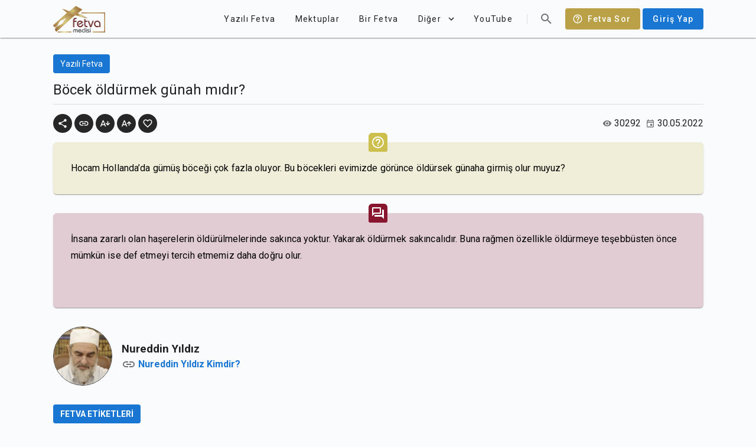

--- FILE ---
content_type: text/html; charset=utf-8
request_url: https://fetvameclisi.com/fetva/bocek-oldurmek-gunah-midir
body_size: 11147
content:
<!doctype html>
<html data-n-head-ssr lang="tr" data-n-head="%7B%22lang%22:%7B%22ssr%22:%22tr%22%7D%7D">
  <head >
    <title>Böcek öldürmek günah mıdır? · Fetva Meclisi</title><meta data-n-head="ssr" data-hid="apple-itunes-app" name="apple-itunes-app" content="app-id=873929763"><meta data-n-head="ssr" data-hid="charset" charset="utf-8"><meta data-n-head="ssr" data-hid="viewport" name="viewport" content="width=device-width,initial-scale=1.0"><meta data-n-head="ssr" data-hid="mobile-web-app-capable" name="mobile-web-app-capable" content="yes"><meta data-n-head="ssr" data-hid="apple-mobile-web-app-title" name="apple-mobile-web-app-title" content="Fetva Meclisi"><meta data-n-head="ssr" data-hid="theme-color" name="theme-color" content="#BAA147"><meta data-n-head="ssr" data-hid="og:site_name" name="og:site_name" property="og:site_name" content="Fetva Meclisi"><meta data-n-head="ssr" data-hid="twitter:card" name="twitter:card" property="twitter:card" content="summary_large_image"><meta data-n-head="ssr" data-hid="og:type" property="og:type" content="article"><meta data-n-head="ssr" data-hid="description" name="description" content="hayvanları öldürmek caiz..."><meta data-n-head="ssr" data-hid="twitter:title" name="twitter:title" content="Böcek öldürmek günah mıdır?"><meta data-n-head="ssr" data-hid="twitter:description" name="twitter:description" content="hayvanları öldürmek caiz..."><meta data-n-head="ssr" data-hid="og:title" property="og:title" content="Böcek öldürmek günah mıdır?"><meta data-n-head="ssr" data-hid="og:description" property="og:description" content="hayvanları öldürmek caiz..."><meta data-n-head="ssr" data-hid="twitter:image" name="twitter:image" content="https://fetvameclisi.com/icon.png"><meta data-n-head="ssr" data-hid="og:image" property="og:image" content="https://fetvameclisi.com/icon.png"><meta data-n-head="ssr" data-hid="og:image:secure_url" property="og:image:secure_url" content="https://fetvameclisi.com/icon.png"><meta data-n-head="ssr" data-hid="og:image:alt" property="og:image:alt" content="Böcek öldürmek günah mıdır?"><link data-n-head="ssr" rel="preconnect" href="https://www.googletagmanager.com"><link data-n-head="ssr" data-hid="shortcut-icon" rel="shortcut icon" href="/_nuxt/icons/icon_64x64.cd4a3e.png"><link data-n-head="ssr" data-hid="apple-touch-icon" rel="apple-touch-icon" href="/_nuxt/icons/icon_512x512.cd4a3e.png" sizes="512x512"><link data-n-head="ssr" rel="manifest" href="/_nuxt/manifest.2d49630e.json" data-hid="manifest"><style data-n-head="vuetify" type="text/css" id="vuetify-theme-stylesheet" nonce="undefined">.v-application a { color: #1976d2; }.v-application .primary {  background-color: #1976d2 !important;  border-color: #1976d2 !important;}.v-application .primary--text {  color: #1976d2 !important;  caret-color: #1976d2 !important;}.v-application .primary.lighten-5 {  background-color: #c7fdff !important;  border-color: #c7fdff !important;}.v-application .primary--text.text--lighten-5 {  color: #c7fdff !important;  caret-color: #c7fdff !important;}.v-application .primary.lighten-4 {  background-color: #a8e0ff !important;  border-color: #a8e0ff !important;}.v-application .primary--text.text--lighten-4 {  color: #a8e0ff !important;  caret-color: #a8e0ff !important;}.v-application .primary.lighten-3 {  background-color: #8ac5ff !important;  border-color: #8ac5ff !important;}.v-application .primary--text.text--lighten-3 {  color: #8ac5ff !important;  caret-color: #8ac5ff !important;}.v-application .primary.lighten-2 {  background-color: #6aaaff !important;  border-color: #6aaaff !important;}.v-application .primary--text.text--lighten-2 {  color: #6aaaff !important;  caret-color: #6aaaff !important;}.v-application .primary.lighten-1 {  background-color: #488fef !important;  border-color: #488fef !important;}.v-application .primary--text.text--lighten-1 {  color: #488fef !important;  caret-color: #488fef !important;}.v-application .primary.darken-1 {  background-color: #005eb6 !important;  border-color: #005eb6 !important;}.v-application .primary--text.text--darken-1 {  color: #005eb6 !important;  caret-color: #005eb6 !important;}.v-application .primary.darken-2 {  background-color: #00479b !important;  border-color: #00479b !important;}.v-application .primary--text.text--darken-2 {  color: #00479b !important;  caret-color: #00479b !important;}.v-application .primary.darken-3 {  background-color: #003180 !important;  border-color: #003180 !important;}.v-application .primary--text.text--darken-3 {  color: #003180 !important;  caret-color: #003180 !important;}.v-application .primary.darken-4 {  background-color: #001e67 !important;  border-color: #001e67 !important;}.v-application .primary--text.text--darken-4 {  color: #001e67 !important;  caret-color: #001e67 !important;}.v-application .secondary {  background-color: #424242 !important;  border-color: #424242 !important;}.v-application .secondary--text {  color: #424242 !important;  caret-color: #424242 !important;}.v-application .secondary.lighten-5 {  background-color: #c1c1c1 !important;  border-color: #c1c1c1 !important;}.v-application .secondary--text.text--lighten-5 {  color: #c1c1c1 !important;  caret-color: #c1c1c1 !important;}.v-application .secondary.lighten-4 {  background-color: #a6a6a6 !important;  border-color: #a6a6a6 !important;}.v-application .secondary--text.text--lighten-4 {  color: #a6a6a6 !important;  caret-color: #a6a6a6 !important;}.v-application .secondary.lighten-3 {  background-color: #8b8b8b !important;  border-color: #8b8b8b !important;}.v-application .secondary--text.text--lighten-3 {  color: #8b8b8b !important;  caret-color: #8b8b8b !important;}.v-application .secondary.lighten-2 {  background-color: #727272 !important;  border-color: #727272 !important;}.v-application .secondary--text.text--lighten-2 {  color: #727272 !important;  caret-color: #727272 !important;}.v-application .secondary.lighten-1 {  background-color: #595959 !important;  border-color: #595959 !important;}.v-application .secondary--text.text--lighten-1 {  color: #595959 !important;  caret-color: #595959 !important;}.v-application .secondary.darken-1 {  background-color: #2c2c2c !important;  border-color: #2c2c2c !important;}.v-application .secondary--text.text--darken-1 {  color: #2c2c2c !important;  caret-color: #2c2c2c !important;}.v-application .secondary.darken-2 {  background-color: #171717 !important;  border-color: #171717 !important;}.v-application .secondary--text.text--darken-2 {  color: #171717 !important;  caret-color: #171717 !important;}.v-application .secondary.darken-3 {  background-color: #000000 !important;  border-color: #000000 !important;}.v-application .secondary--text.text--darken-3 {  color: #000000 !important;  caret-color: #000000 !important;}.v-application .secondary.darken-4 {  background-color: #000000 !important;  border-color: #000000 !important;}.v-application .secondary--text.text--darken-4 {  color: #000000 !important;  caret-color: #000000 !important;}.v-application .accent {  background-color: #82b1ff !important;  border-color: #82b1ff !important;}.v-application .accent--text {  color: #82b1ff !important;  caret-color: #82b1ff !important;}.v-application .accent.lighten-5 {  background-color: #ffffff !important;  border-color: #ffffff !important;}.v-application .accent--text.text--lighten-5 {  color: #ffffff !important;  caret-color: #ffffff !important;}.v-application .accent.lighten-4 {  background-color: #f8ffff !important;  border-color: #f8ffff !important;}.v-application .accent--text.text--lighten-4 {  color: #f8ffff !important;  caret-color: #f8ffff !important;}.v-application .accent.lighten-3 {  background-color: #daffff !important;  border-color: #daffff !important;}.v-application .accent--text.text--lighten-3 {  color: #daffff !important;  caret-color: #daffff !important;}.v-application .accent.lighten-2 {  background-color: #bce8ff !important;  border-color: #bce8ff !important;}.v-application .accent--text.text--lighten-2 {  color: #bce8ff !important;  caret-color: #bce8ff !important;}.v-application .accent.lighten-1 {  background-color: #9fccff !important;  border-color: #9fccff !important;}.v-application .accent--text.text--lighten-1 {  color: #9fccff !important;  caret-color: #9fccff !important;}.v-application .accent.darken-1 {  background-color: #6596e2 !important;  border-color: #6596e2 !important;}.v-application .accent--text.text--darken-1 {  color: #6596e2 !important;  caret-color: #6596e2 !important;}.v-application .accent.darken-2 {  background-color: #467dc6 !important;  border-color: #467dc6 !important;}.v-application .accent--text.text--darken-2 {  color: #467dc6 !important;  caret-color: #467dc6 !important;}.v-application .accent.darken-3 {  background-color: #2364aa !important;  border-color: #2364aa !important;}.v-application .accent--text.text--darken-3 {  color: #2364aa !important;  caret-color: #2364aa !important;}.v-application .accent.darken-4 {  background-color: #004c90 !important;  border-color: #004c90 !important;}.v-application .accent--text.text--darken-4 {  color: #004c90 !important;  caret-color: #004c90 !important;}.v-application .error {  background-color: #ff5252 !important;  border-color: #ff5252 !important;}.v-application .error--text {  color: #ff5252 !important;  caret-color: #ff5252 !important;}.v-application .error.lighten-5 {  background-color: #ffe4d5 !important;  border-color: #ffe4d5 !important;}.v-application .error--text.text--lighten-5 {  color: #ffe4d5 !important;  caret-color: #ffe4d5 !important;}.v-application .error.lighten-4 {  background-color: #ffc6b9 !important;  border-color: #ffc6b9 !important;}.v-application .error--text.text--lighten-4 {  color: #ffc6b9 !important;  caret-color: #ffc6b9 !important;}.v-application .error.lighten-3 {  background-color: #ffa99e !important;  border-color: #ffa99e !important;}.v-application .error--text.text--lighten-3 {  color: #ffa99e !important;  caret-color: #ffa99e !important;}.v-application .error.lighten-2 {  background-color: #ff8c84 !important;  border-color: #ff8c84 !important;}.v-application .error--text.text--lighten-2 {  color: #ff8c84 !important;  caret-color: #ff8c84 !important;}.v-application .error.lighten-1 {  background-color: #ff6f6a !important;  border-color: #ff6f6a !important;}.v-application .error--text.text--lighten-1 {  color: #ff6f6a !important;  caret-color: #ff6f6a !important;}.v-application .error.darken-1 {  background-color: #df323b !important;  border-color: #df323b !important;}.v-application .error--text.text--darken-1 {  color: #df323b !important;  caret-color: #df323b !important;}.v-application .error.darken-2 {  background-color: #bf0025 !important;  border-color: #bf0025 !important;}.v-application .error--text.text--darken-2 {  color: #bf0025 !important;  caret-color: #bf0025 !important;}.v-application .error.darken-3 {  background-color: #9f0010 !important;  border-color: #9f0010 !important;}.v-application .error--text.text--darken-3 {  color: #9f0010 !important;  caret-color: #9f0010 !important;}.v-application .error.darken-4 {  background-color: #800000 !important;  border-color: #800000 !important;}.v-application .error--text.text--darken-4 {  color: #800000 !important;  caret-color: #800000 !important;}.v-application .info {  background-color: #2196f3 !important;  border-color: #2196f3 !important;}.v-application .info--text {  color: #2196f3 !important;  caret-color: #2196f3 !important;}.v-application .info.lighten-5 {  background-color: #d4ffff !important;  border-color: #d4ffff !important;}.v-application .info--text.text--lighten-5 {  color: #d4ffff !important;  caret-color: #d4ffff !important;}.v-application .info.lighten-4 {  background-color: #b5ffff !important;  border-color: #b5ffff !important;}.v-application .info--text.text--lighten-4 {  color: #b5ffff !important;  caret-color: #b5ffff !important;}.v-application .info.lighten-3 {  background-color: #95e8ff !important;  border-color: #95e8ff !important;}.v-application .info--text.text--lighten-3 {  color: #95e8ff !important;  caret-color: #95e8ff !important;}.v-application .info.lighten-2 {  background-color: #75ccff !important;  border-color: #75ccff !important;}.v-application .info--text.text--lighten-2 {  color: #75ccff !important;  caret-color: #75ccff !important;}.v-application .info.lighten-1 {  background-color: #51b0ff !important;  border-color: #51b0ff !important;}.v-application .info--text.text--lighten-1 {  color: #51b0ff !important;  caret-color: #51b0ff !important;}.v-application .info.darken-1 {  background-color: #007cd6 !important;  border-color: #007cd6 !important;}.v-application .info--text.text--darken-1 {  color: #007cd6 !important;  caret-color: #007cd6 !important;}.v-application .info.darken-2 {  background-color: #0064ba !important;  border-color: #0064ba !important;}.v-application .info--text.text--darken-2 {  color: #0064ba !important;  caret-color: #0064ba !important;}.v-application .info.darken-3 {  background-color: #004d9f !important;  border-color: #004d9f !important;}.v-application .info--text.text--darken-3 {  color: #004d9f !important;  caret-color: #004d9f !important;}.v-application .info.darken-4 {  background-color: #003784 !important;  border-color: #003784 !important;}.v-application .info--text.text--darken-4 {  color: #003784 !important;  caret-color: #003784 !important;}.v-application .success {  background-color: #4caf50 !important;  border-color: #4caf50 !important;}.v-application .success--text {  color: #4caf50 !important;  caret-color: #4caf50 !important;}.v-application .success.lighten-5 {  background-color: #dcffd6 !important;  border-color: #dcffd6 !important;}.v-application .success--text.text--lighten-5 {  color: #dcffd6 !important;  caret-color: #dcffd6 !important;}.v-application .success.lighten-4 {  background-color: #beffba !important;  border-color: #beffba !important;}.v-application .success--text.text--lighten-4 {  color: #beffba !important;  caret-color: #beffba !important;}.v-application .success.lighten-3 {  background-color: #a2ff9e !important;  border-color: #a2ff9e !important;}.v-application .success--text.text--lighten-3 {  color: #a2ff9e !important;  caret-color: #a2ff9e !important;}.v-application .success.lighten-2 {  background-color: #85e783 !important;  border-color: #85e783 !important;}.v-application .success--text.text--lighten-2 {  color: #85e783 !important;  caret-color: #85e783 !important;}.v-application .success.lighten-1 {  background-color: #69cb69 !important;  border-color: #69cb69 !important;}.v-application .success--text.text--lighten-1 {  color: #69cb69 !important;  caret-color: #69cb69 !important;}.v-application .success.darken-1 {  background-color: #2d9437 !important;  border-color: #2d9437 !important;}.v-application .success--text.text--darken-1 {  color: #2d9437 !important;  caret-color: #2d9437 !important;}.v-application .success.darken-2 {  background-color: #00791e !important;  border-color: #00791e !important;}.v-application .success--text.text--darken-2 {  color: #00791e !important;  caret-color: #00791e !important;}.v-application .success.darken-3 {  background-color: #006000 !important;  border-color: #006000 !important;}.v-application .success--text.text--darken-3 {  color: #006000 !important;  caret-color: #006000 !important;}.v-application .success.darken-4 {  background-color: #004700 !important;  border-color: #004700 !important;}.v-application .success--text.text--darken-4 {  color: #004700 !important;  caret-color: #004700 !important;}.v-application .warning {  background-color: #fb8c00 !important;  border-color: #fb8c00 !important;}.v-application .warning--text {  color: #fb8c00 !important;  caret-color: #fb8c00 !important;}.v-application .warning.lighten-5 {  background-color: #ffff9e !important;  border-color: #ffff9e !important;}.v-application .warning--text.text--lighten-5 {  color: #ffff9e !important;  caret-color: #ffff9e !important;}.v-application .warning.lighten-4 {  background-color: #fffb82 !important;  border-color: #fffb82 !important;}.v-application .warning--text.text--lighten-4 {  color: #fffb82 !important;  caret-color: #fffb82 !important;}.v-application .warning.lighten-3 {  background-color: #ffdf67 !important;  border-color: #ffdf67 !important;}.v-application .warning--text.text--lighten-3 {  color: #ffdf67 !important;  caret-color: #ffdf67 !important;}.v-application .warning.lighten-2 {  background-color: #ffc24b !important;  border-color: #ffc24b !important;}.v-application .warning--text.text--lighten-2 {  color: #ffc24b !important;  caret-color: #ffc24b !important;}.v-application .warning.lighten-1 {  background-color: #ffa72d !important;  border-color: #ffa72d !important;}.v-application .warning--text.text--lighten-1 {  color: #ffa72d !important;  caret-color: #ffa72d !important;}.v-application .warning.darken-1 {  background-color: #db7200 !important;  border-color: #db7200 !important;}.v-application .warning--text.text--darken-1 {  color: #db7200 !important;  caret-color: #db7200 !important;}.v-application .warning.darken-2 {  background-color: #bb5900 !important;  border-color: #bb5900 !important;}.v-application .warning--text.text--darken-2 {  color: #bb5900 !important;  caret-color: #bb5900 !important;}.v-application .warning.darken-3 {  background-color: #9d4000 !important;  border-color: #9d4000 !important;}.v-application .warning--text.text--darken-3 {  color: #9d4000 !important;  caret-color: #9d4000 !important;}.v-application .warning.darken-4 {  background-color: #802700 !important;  border-color: #802700 !important;}.v-application .warning--text.text--darken-4 {  color: #802700 !important;  caret-color: #802700 !important;}</style><script data-n-head="ssr" data-hid="gtm-script" type="eac0169a7f5f9005a468bade-text/javascript">window['dataLayer']=[];if(!window._gtm_init){window._gtm_init=1;(function(w,n,d,m,e,p){w[d]=(w[d]==1||n[d]=='yes'||n[d]==1||n[m]==1||(w[e]&&w[e][p]&&w[e][p]()))?1:0})(window,navigator,'doNotTrack','msDoNotTrack','external','msTrackingProtectionEnabled');(function(w,d,s,l,x,y){w[x]={};w._gtm_inject=function(i){if(w.doNotTrack||w[x][i])return;w[x][i]=1;w[l]=w[l]||[];w[l].push({'gtm.start':new Date().getTime(),event:'gtm.js'});var f=d.getElementsByTagName(s)[0],j=d.createElement(s);j.async=true;j.src='https://www.googletagmanager.com/gtm.js?id='+i;f.parentNode.insertBefore(j,f);}})(window,document,'script','dataLayer','_gtm_ids','_gtm_inject')};["GTM-KF5T85K"].forEach(function(i){window._gtm_inject(i)})</script><link rel="preload" href="/_nuxt/9217c9d.js" as="script"><link rel="preload" href="/_nuxt/b789e42.js" as="script"><link rel="preload" href="/_nuxt/css/e65eace.css" as="style"><link rel="preload" href="/_nuxt/85bb865.js" as="script"><link rel="preload" href="/_nuxt/css/1161ed6.css" as="style"><link rel="preload" href="/_nuxt/2c9801a.js" as="script"><link rel="preload" href="/_nuxt/css/626df83.css" as="style"><link rel="preload" href="/_nuxt/221941e.js" as="script"><link rel="preload" href="/_nuxt/css/26e0bd2.css" as="style"><link rel="preload" href="/_nuxt/f533eee.js" as="script"><link rel="stylesheet" href="/_nuxt/css/e65eace.css"><link rel="stylesheet" href="/_nuxt/css/1161ed6.css"><link rel="stylesheet" href="/_nuxt/css/626df83.css"><link rel="stylesheet" href="/_nuxt/css/26e0bd2.css">
  </head>
  <body >
    <noscript data-n-head="ssr" data-hid="gtm-noscript" data-pbody="true"><iframe src="https://www.googletagmanager.com/ns.html?id=GTM-KF5T85K&" height="0" width="0" style="display:none;visibility:hidden" title="gtm"></iframe></noscript><div data-server-rendered="true" id="__nuxt"><!----><div id="__layout"><div data-app="true" id="app" class="v-application v-application--is-ltr theme--light"><div class="v-application--wrap"><header class="v-sheet theme--light elevation-1 v-toolbar v-toolbar--flat v-app-bar v-app-bar--clipped v-app-bar--fixed" style="height:56px;margin-top:0px;transform:translateY(0px);left:0px;right:0px;background-color:#f9fbfd;border-color:#f9fbfd;"><div class="v-toolbar__content" style="height:56px;"><div class="container px-0"><header class="inner-app-bar v-sheet theme--light v-toolbar v-toolbar--flat v-app-bar transparent" style="height:56px;margin-top:0px;transform:translateY(0px);left:0px;right:0px;"><div class="v-toolbar__content" style="height:56px;"><a href="/" class="nuxt-link-active"><img src="/_nuxt/img/fetvameclisi.6cd21f7.png" alt="Fetva Meclisi" width="88.5" height="45" class="app-logo"></a> <div class="spacer"></div> <!----> <a href="/fetva-sor" class="text-capitalize ml-2 v-btn v-btn--has-bg v-btn--router theme--dark v-size--default" style="background-color:#baa147;border-color:#baa147;"><span class="v-btn__content"><span aria-hidden="true" class="v-icon notranslate v-icon--left theme--dark"><svg xmlns="http://www.w3.org/2000/svg" viewBox="0 0 24 24" role="img" aria-hidden="true" class="v-icon__svg"><path d="M11,18H13V16H11V18M12,2A10,10 0 0,0 2,12A10,10 0 0,0 12,22A10,10 0 0,0 22,12A10,10 0 0,0 12,2M12,20C7.59,20 4,16.41 4,12C4,7.59 7.59,4 12,4C16.41,4 20,7.59 20,12C20,16.41 16.41,20 12,20M12,6A4,4 0 0,0 8,10H10A2,2 0 0,1 12,8A2,2 0 0,1 14,10C14,12 11,11.75 11,15H13C13,12.75 16,12.5 16,10A4,4 0 0,0 12,6Z"></path></svg></span>
            Fetva Sor
          </span></a> <a href="/uyelik/giris" class="text-none ml-1 v-btn v-btn--has-bg v-btn--router theme--light v-size--default primary"><span class="v-btn__content">
            Giriş Yap
          </span></a></div></header></div></div></header> <nav class="v-navigation-drawer v-navigation-drawer--clipped v-navigation-drawer--close v-navigation-drawer--fixed v-navigation-drawer--is-mobile theme--light" style="height:100%;top:0px;transform:translateX(-100%);width:256px;"><div class="v-navigation-drawer__content"><div class="v-list v-sheet theme--light v-list--dense v-list--nav"><div class="v-subheader theme--light">Kategoriler</div> <a href="/kategori/corona" tabindex="0" router="" class="v-list-item v-list-item--link theme--light"><div class="v-list-item__content"><div class="v-list-item__title">Corona</div></div> <div class="v-list-item__action"><button type="button" class="v-btn v-btn--icon v-btn--round theme--light v-size--x-small"><span class="v-btn__content"><span aria-hidden="true" class="v-icon notranslate theme--light grey--text text--lighten-1"><svg xmlns="http://www.w3.org/2000/svg" viewBox="0 0 24 24" role="img" aria-hidden="true" class="v-icon__svg"><path d="M8.59,16.58L13.17,12L8.59,7.41L10,6L16,12L10,18L8.59,16.58Z"></path></svg></span></span></button></div></a><a href="/kategori/sesli-fetva" tabindex="0" router="" class="v-list-item v-list-item--link theme--light"><div class="v-list-item__content"><div class="v-list-item__title">Sesli Fetva</div></div> <div class="v-list-item__action"><button type="button" class="v-btn v-btn--icon v-btn--round theme--light v-size--x-small"><span class="v-btn__content"><span aria-hidden="true" class="v-icon notranslate theme--light grey--text text--lighten-1"><svg xmlns="http://www.w3.org/2000/svg" viewBox="0 0 24 24" role="img" aria-hidden="true" class="v-icon__svg"><path d="M8.59,16.58L13.17,12L8.59,7.41L10,6L16,12L10,18L8.59,16.58Z"></path></svg></span></span></button></div></a><a href="/kategori/ramazan" tabindex="0" router="" class="v-list-item v-list-item--link theme--light"><div class="v-list-item__content"><div class="v-list-item__title">Ramazan</div></div> <div class="v-list-item__action"><button type="button" class="v-btn v-btn--icon v-btn--round theme--light v-size--x-small"><span class="v-btn__content"><span aria-hidden="true" class="v-icon notranslate theme--light grey--text text--lighten-1"><svg xmlns="http://www.w3.org/2000/svg" viewBox="0 0 24 24" role="img" aria-hidden="true" class="v-icon__svg"><path d="M8.59,16.58L13.17,12L8.59,7.41L10,6L16,12L10,18L8.59,16.58Z"></path></svg></span></span></button></div></a><a href="/kategori/gundem" tabindex="0" router="" class="v-list-item v-list-item--link theme--light"><div class="v-list-item__content"><div class="v-list-item__title">Gündem</div></div> <div class="v-list-item__action"><button type="button" class="v-btn v-btn--icon v-btn--round theme--light v-size--x-small"><span class="v-btn__content"><span aria-hidden="true" class="v-icon notranslate theme--light grey--text text--lighten-1"><svg xmlns="http://www.w3.org/2000/svg" viewBox="0 0 24 24" role="img" aria-hidden="true" class="v-icon__svg"><path d="M8.59,16.58L13.17,12L8.59,7.41L10,6L16,12L10,18L8.59,16.58Z"></path></svg></span></span></button></div></a><a href="/kategori/soru-cevap" tabindex="0" router="" class="v-list-item v-list-item--link theme--light"><div class="v-list-item__content"><div class="v-list-item__title">Soru-Cevap</div></div> <div class="v-list-item__action"><button type="button" class="v-btn v-btn--icon v-btn--round theme--light v-size--x-small"><span class="v-btn__content"><span aria-hidden="true" class="v-icon notranslate theme--light grey--text text--lighten-1"><svg xmlns="http://www.w3.org/2000/svg" viewBox="0 0 24 24" role="img" aria-hidden="true" class="v-icon__svg"><path d="M8.59,16.58L13.17,12L8.59,7.41L10,6L16,12L10,18L8.59,16.58Z"></path></svg></span></span></button></div></a><a href="/kategori/ayet-ayet-sahsiyetimiz" tabindex="0" router="" class="v-list-item v-list-item--link theme--light"><div class="v-list-item__content"><div class="v-list-item__title">Ayet Ayet Şahsiyetimiz</div></div> <div class="v-list-item__action"><button type="button" class="v-btn v-btn--icon v-btn--round theme--light v-size--x-small"><span class="v-btn__content"><span aria-hidden="true" class="v-icon notranslate theme--light grey--text text--lighten-1"><svg xmlns="http://www.w3.org/2000/svg" viewBox="0 0 24 24" role="img" aria-hidden="true" class="v-icon__svg"><path d="M8.59,16.58L13.17,12L8.59,7.41L10,6L16,12L10,18L8.59,16.58Z"></path></svg></span></span></button></div></a><a href="/kategori/tefsir-dersleri-2" tabindex="0" router="" class="v-list-item v-list-item--link theme--light"><div class="v-list-item__content"><div class="v-list-item__title">Tefsir Dersleri</div></div> <div class="v-list-item__action"><button type="button" class="v-btn v-btn--icon v-btn--round theme--light v-size--x-small"><span class="v-btn__content"><span aria-hidden="true" class="v-icon notranslate theme--light grey--text text--lighten-1"><svg xmlns="http://www.w3.org/2000/svg" viewBox="0 0 24 24" role="img" aria-hidden="true" class="v-icon__svg"><path d="M8.59,16.58L13.17,12L8.59,7.41L10,6L16,12L10,18L8.59,16.58Z"></path></svg></span></span></button></div></a><a href="/kategori/mektep-dersleri" tabindex="0" router="" class="v-list-item v-list-item--link theme--light"><div class="v-list-item__content"><div class="v-list-item__title">Mektep Dersleri</div></div> <div class="v-list-item__action"><button type="button" class="v-btn v-btn--icon v-btn--round theme--light v-size--x-small"><span class="v-btn__content"><span aria-hidden="true" class="v-icon notranslate theme--light grey--text text--lighten-1"><svg xmlns="http://www.w3.org/2000/svg" viewBox="0 0 24 24" role="img" aria-hidden="true" class="v-icon__svg"><path d="M8.59,16.58L13.17,12L8.59,7.41L10,6L16,12L10,18L8.59,16.58Z"></path></svg></span></span></button></div></a><a href="/kategori/oruc-fikhi" tabindex="0" router="" class="v-list-item v-list-item--link theme--light"><div class="v-list-item__content"><div class="v-list-item__title">Oruç Fıkhı</div></div> <div class="v-list-item__action"><button type="button" class="v-btn v-btn--icon v-btn--round theme--light v-size--x-small"><span class="v-btn__content"><span aria-hidden="true" class="v-icon notranslate theme--light grey--text text--lighten-1"><svg xmlns="http://www.w3.org/2000/svg" viewBox="0 0 24 24" role="img" aria-hidden="true" class="v-icon__svg"><path d="M8.59,16.58L13.17,12L8.59,7.41L10,6L16,12L10,18L8.59,16.58Z"></path></svg></span></span></button></div></a><a href="/kategori/fikih-dersleri" tabindex="0" router="" class="v-list-item v-list-item--link theme--light"><div class="v-list-item__content"><div class="v-list-item__title">Fıkıh Dersleri</div></div> <div class="v-list-item__action"><button type="button" class="v-btn v-btn--icon v-btn--round theme--light v-size--x-small"><span class="v-btn__content"><span aria-hidden="true" class="v-icon notranslate theme--light grey--text text--lighten-1"><svg xmlns="http://www.w3.org/2000/svg" viewBox="0 0 24 24" role="img" aria-hidden="true" class="v-icon__svg"><path d="M8.59,16.58L13.17,12L8.59,7.41L10,6L16,12L10,18L8.59,16.58Z"></path></svg></span></span></button></div></a><a href="/kategori/video-fetva" tabindex="0" router="" class="v-list-item v-list-item--link theme--light"><div class="v-list-item__content"><div class="v-list-item__title">Video Fetva</div></div> <div class="v-list-item__action"><button type="button" class="v-btn v-btn--icon v-btn--round theme--light v-size--x-small"><span class="v-btn__content"><span aria-hidden="true" class="v-icon notranslate theme--light grey--text text--lighten-1"><svg xmlns="http://www.w3.org/2000/svg" viewBox="0 0 24 24" role="img" aria-hidden="true" class="v-icon__svg"><path d="M8.59,16.58L13.17,12L8.59,7.41L10,6L16,12L10,18L8.59,16.58Z"></path></svg></span></span></button></div></a> <a href="/blog/" tabindex="0" router="" class="v-list-item v-list-item--link theme--light"><div class="v-list-item__content"><div class="v-list-item__title">Fetva Blog</div></div> <div class="v-list-item__action"><button type="button" class="v-btn v-btn--icon v-btn--round theme--light v-size--x-small"><span class="v-btn__content"><span aria-hidden="true" class="v-icon notranslate theme--light grey--text text--lighten-1"><svg xmlns="http://www.w3.org/2000/svg" viewBox="0 0 24 24" role="img" aria-hidden="true" class="v-icon__svg"><path d="M8.59,16.58L13.17,12L8.59,7.41L10,6L16,12L10,18L8.59,16.58Z"></path></svg></span></span></button></div></a></div></div><div class="v-navigation-drawer__append"><div class="d-flex align-center justify-center py-2"><a href="https://www.facebook.com/NureddinYildiz" target="_blank" rel="noopener noreferrer" class="v-btn v-btn--icon v-btn--round theme--light v-size--large"><span class="v-btn__content"><span aria-hidden="true" class="v-icon notranslate theme--light"><svg xmlns="http://www.w3.org/2000/svg" viewBox="0 0 24 24" role="img" aria-hidden="true" class="v-icon__svg"><path d="M12 2.04C6.5 2.04 2 6.53 2 12.06C2 17.06 5.66 21.21 10.44 21.96V14.96H7.9V12.06H10.44V9.85C10.44 7.34 11.93 5.96 14.22 5.96C15.31 5.96 16.45 6.15 16.45 6.15V8.62H15.19C13.95 8.62 13.56 9.39 13.56 10.18V12.06H16.34L15.89 14.96H13.56V21.96A10 10 0 0 0 22 12.06C22 6.53 17.5 2.04 12 2.04Z"></path></svg></span></span></a><a href="https://twitter.com/nurettinyildiz" target="_blank" rel="noopener noreferrer" class="v-btn v-btn--icon v-btn--round theme--light v-size--large"><span class="v-btn__content"><span aria-hidden="true" class="v-icon notranslate theme--light"><svg xmlns="http://www.w3.org/2000/svg" viewBox="0 0 24 24" role="img" aria-hidden="true" class="v-icon__svg"><path d="M22.46,6C21.69,6.35 20.86,6.58 20,6.69C20.88,6.16 21.56,5.32 21.88,4.31C21.05,4.81 20.13,5.16 19.16,5.36C18.37,4.5 17.26,4 16,4C13.65,4 11.73,5.92 11.73,8.29C11.73,8.63 11.77,8.96 11.84,9.27C8.28,9.09 5.11,7.38 3,4.79C2.63,5.42 2.42,6.16 2.42,6.94C2.42,8.43 3.17,9.75 4.33,10.5C3.62,10.5 2.96,10.3 2.38,10C2.38,10 2.38,10 2.38,10.03C2.38,12.11 3.86,13.85 5.82,14.24C5.46,14.34 5.08,14.39 4.69,14.39C4.42,14.39 4.15,14.36 3.89,14.31C4.43,16 6,17.26 7.89,17.29C6.43,18.45 4.58,19.13 2.56,19.13C2.22,19.13 1.88,19.11 1.54,19.07C3.44,20.29 5.7,21 8.12,21C16,21 20.33,14.46 20.33,8.79C20.33,8.6 20.33,8.42 20.32,8.23C21.16,7.63 21.88,6.87 22.46,6Z"></path></svg></span></span></a><a href="https://www.youtube.com/channel/UCQz9zG_ZXOjEyRqMwUSb8tg" target="_blank" rel="noopener noreferrer" class="v-btn v-btn--icon v-btn--round theme--light v-size--large"><span class="v-btn__content"><span aria-hidden="true" class="v-icon notranslate theme--light"><svg xmlns="http://www.w3.org/2000/svg" viewBox="0 0 24 24" role="img" aria-hidden="true" class="v-icon__svg"><path d="M10,15L15.19,12L10,9V15M21.56,7.17C21.69,7.64 21.78,8.27 21.84,9.07C21.91,9.87 21.94,10.56 21.94,11.16L22,12C22,14.19 21.84,15.8 21.56,16.83C21.31,17.73 20.73,18.31 19.83,18.56C19.36,18.69 18.5,18.78 17.18,18.84C15.88,18.91 14.69,18.94 13.59,18.94L12,19C7.81,19 5.2,18.84 4.17,18.56C3.27,18.31 2.69,17.73 2.44,16.83C2.31,16.36 2.22,15.73 2.16,14.93C2.09,14.13 2.06,13.44 2.06,12.84L2,12C2,9.81 2.16,8.2 2.44,7.17C2.69,6.27 3.27,5.69 4.17,5.44C4.64,5.31 5.5,5.22 6.82,5.16C8.12,5.09 9.31,5.06 10.41,5.06L12,5C16.19,5 18.8,5.16 19.83,5.44C20.73,5.69 21.31,6.27 21.56,7.17Z"></path></svg></span></span></a><a href="https://www.instagram.com/nureddinyildiz/" target="_blank" rel="noopener noreferrer" class="v-btn v-btn--icon v-btn--round theme--light v-size--large"><span class="v-btn__content"><span aria-hidden="true" class="v-icon notranslate theme--light"><svg xmlns="http://www.w3.org/2000/svg" viewBox="0 0 24 24" role="img" aria-hidden="true" class="v-icon__svg"><path d="M7.8,2H16.2C19.4,2 22,4.6 22,7.8V16.2A5.8,5.8 0 0,1 16.2,22H7.8C4.6,22 2,19.4 2,16.2V7.8A5.8,5.8 0 0,1 7.8,2M7.6,4A3.6,3.6 0 0,0 4,7.6V16.4C4,18.39 5.61,20 7.6,20H16.4A3.6,3.6 0 0,0 20,16.4V7.6C20,5.61 18.39,4 16.4,4H7.6M17.25,5.5A1.25,1.25 0 0,1 18.5,6.75A1.25,1.25 0 0,1 17.25,8A1.25,1.25 0 0,1 16,6.75A1.25,1.25 0 0,1 17.25,5.5M12,7A5,5 0 0,1 17,12A5,5 0 0,1 12,17A5,5 0 0,1 7,12A5,5 0 0,1 12,7M12,9A3,3 0 0,0 9,12A3,3 0 0,0 12,15A3,3 0 0,0 15,12A3,3 0 0,0 12,9Z"></path></svg></span></span></a></div></div><div class="v-navigation-drawer__border"></div></nav> <main class="v-main" style="padding-top:56px;padding-right:0px;padding-bottom:0px;padding-left:0px;"><div class="v-main__wrap"><div class="container mt-4"><div><!----> <a href="/kategori/yazili-fetva" draggable="false" class="mr-1 v-chip v-chip--clickable v-chip--label v-chip--link theme--light v-size--default primary"><span class="v-chip__content">
    Yazılı Fetva
  </span></a> <div class="mb-3"><div class="d-flex justify-space-between align-center mb-2 mt-3"><h1 class="text-h5">Böcek öldürmek günah mıdır?</h1> </div> <hr role="separator" aria-orientation="horizontal" class="v-divider theme--light"></div> <div class="d-flex flex-wrap my-4 mb-sm-6 mb-md-4 my-6"><div class="d-flex"><div class="v-speed-dial v-speed-dial--direction-right"><button type="button" class="v-btn v-btn--fab v-btn--has-bg v-btn--round theme--dark v-size--x-small"><span class="v-btn__content"><span aria-hidden="true" class="v-icon notranslate theme--dark"><svg xmlns="http://www.w3.org/2000/svg" viewBox="0 0 24 24" role="img" aria-hidden="true" class="v-icon__svg"><path d="M18,16.08C17.24,16.08 16.56,16.38 16.04,16.85L8.91,12.7C8.96,12.47 9,12.24 9,12C9,11.76 8.96,11.53 8.91,11.3L15.96,7.19C16.5,7.69 17.21,8 18,8A3,3 0 0,0 21,5A3,3 0 0,0 18,2A3,3 0 0,0 15,5C15,5.24 15.04,5.47 15.09,5.7L8.04,9.81C7.5,9.31 6.79,9 6,9A3,3 0 0,0 3,12A3,3 0 0,0 6,15C6.79,15 7.5,14.69 8.04,14.19L15.16,18.34C15.11,18.55 15.08,18.77 15.08,19C15.08,20.61 16.39,21.91 18,21.91C19.61,21.91 20.92,20.61 20.92,19A2.92,2.92 0 0,0 18,16.08Z"></path></svg></span></span></button><div class="v-speed-dial__list"></div></div> <button type="button" aria-label="Adresi kopyala" class="ml-1 v-btn v-btn--fab v-btn--has-bg v-btn--round theme--dark v-size--x-small"><span class="v-btn__content"><span aria-hidden="true" class="v-icon notranslate theme--dark"><svg xmlns="http://www.w3.org/2000/svg" viewBox="0 0 24 24" role="img" aria-hidden="true" class="v-icon__svg"><path d="M3.9,12C3.9,10.29 5.29,8.9 7,8.9H11V7H7A5,5 0 0,0 2,12A5,5 0 0,0 7,17H11V15.1H7C5.29,15.1 3.9,13.71 3.9,12M8,13H16V11H8V13M17,7H13V8.9H17C18.71,8.9 20.1,10.29 20.1,12C20.1,13.71 18.71,15.1 17,15.1H13V17H17A5,5 0 0,0 22,12A5,5 0 0,0 17,7Z"></path></svg></span></span></button> <div class="d-flex"><button type="button" aria-label="azalt" class="ml-1 v-btn v-btn--fab v-btn--has-bg v-btn--round theme--dark v-size--x-small"><span class="v-btn__content"><span aria-hidden="true" class="v-icon notranslate theme--dark"><svg xmlns="http://www.w3.org/2000/svg" viewBox="0 0 24 24" role="img" aria-hidden="true" class="v-icon__svg"><path d="M5.12,14L7.5,7.67L9.87,14M6.5,5L1,19H3.25L4.37,16H10.62L11.75,19H14L8.5,5H6.5M18,17L23,11.93L21.59,10.5L19,13.1V7H17V13.1L14.41,10.5L13,11.93L18,17Z"></path></svg></span></span></button> <button type="button" aria-label="artır" class="ml-1 v-btn v-btn--fab v-btn--has-bg v-btn--round theme--dark v-size--x-small"><span class="v-btn__content"><span aria-hidden="true" class="v-icon notranslate theme--dark"><svg xmlns="http://www.w3.org/2000/svg" viewBox="0 0 24 24" role="img" aria-hidden="true" class="v-icon__svg"><path d="M5.12,14L7.5,7.67L9.87,14M6.5,5L1,19H3.25L4.37,16H10.62L11.75,19H14L8.5,5H6.5M18,7L13,12.07L14.41,13.5L17,10.9V17H19V10.9L21.59,13.5L23,12.07L18,7Z"></path></svg></span></span></button></div> <button type="button" class="ml-1 v-btn v-btn--fab v-btn--has-bg v-btn--round theme--dark v-size--x-small"><span class="v-btn__content"><span aria-hidden="true" class="v-icon notranslate theme--dark"><svg xmlns="http://www.w3.org/2000/svg" viewBox="0 0 24 24" role="img" aria-hidden="true" class="v-icon__svg"><path d="M12.1,18.55L12,18.65L11.89,18.55C7.14,14.24 4,11.39 4,8.5C4,6.5 5.5,5 7.5,5C9.04,5 10.54,6 11.07,7.36H12.93C13.46,6 14.96,5 16.5,5C18.5,5 20,6.5 20,8.5C20,11.39 16.86,14.24 12.1,18.55M16.5,3C14.76,3 13.09,3.81 12,5.08C10.91,3.81 9.24,3 7.5,3C4.42,3 2,5.41 2,8.5C2,12.27 5.4,15.36 10.55,20.03L12,21.35L13.45,20.03C18.6,15.36 22,12.27 22,8.5C22,5.41 19.58,3 16.5,3Z"></path></svg></span></span></button></div> <div class="spacer"></div> <div class="d-flex"><div class="d-flex align-center mr-2"><span aria-hidden="true" class="v-icon notranslate mr-1 theme--light" style="font-size:16px;height:16px;width:16px;"><svg xmlns="http://www.w3.org/2000/svg" viewBox="0 0 24 24" role="img" aria-hidden="true" class="v-icon__svg" style="font-size:16px;height:16px;width:16px;"><path d="M12,9A3,3 0 0,0 9,12A3,3 0 0,0 12,15A3,3 0 0,0 15,12A3,3 0 0,0 12,9M12,17A5,5 0 0,1 7,12A5,5 0 0,1 12,7A5,5 0 0,1 17,12A5,5 0 0,1 12,17M12,4.5C7,4.5 2.73,7.61 1,12C2.73,16.39 7,19.5 12,19.5C17,19.5 21.27,16.39 23,12C21.27,7.61 17,4.5 12,4.5Z"></path></svg></span> <span>30292</span></div> <div class="d-flex align-center"><span aria-hidden="true" class="v-icon notranslate mr-1 theme--light" style="font-size:16px;height:16px;width:16px;"><svg xmlns="http://www.w3.org/2000/svg" viewBox="0 0 24 24" role="img" aria-hidden="true" class="v-icon__svg" style="font-size:16px;height:16px;width:16px;"><path d="M19,4H18V2H16V4H8V2H6V4H5C3.89,4 3,4.9 3,6V20A2,2 0 0,0 5,22H19A2,2 0 0,0 21,20V6A2,2 0 0,0 19,4M19,20H5V10H19V20M19,8H5V6H19V8M12,13H17V18H12V13Z"></path></svg></span> <span>30.05.2022</span></div></div></div> <!----> <div class="fatwa-card rounded mb-8 v-card v-sheet theme--light elevation-1" style="background-color:rgba(204, 191, 77, 0.2);border-color:rgba(204, 191, 77, 0.2);"><div class="card-icon" style="background-color:rgb(204, 191, 77);"><span aria-hidden="true" class="v-icon notranslate theme--light white--text"><svg xmlns="http://www.w3.org/2000/svg" viewBox="0 0 24 24" role="img" aria-hidden="true" class="v-icon__svg"><path d="M11,18H13V16H11V18M12,2A10,10 0 0,0 2,12A10,10 0 0,0 12,22A10,10 0 0,0 22,12A10,10 0 0,0 12,2M12,20C7.59,20 4,16.41 4,12C4,7.59 7.59,4 12,4C16.41,4 20,7.59 20,12C20,16.41 16.41,20 12,20M12,6A4,4 0 0,0 8,10H10A2,2 0 0,1 12,8A2,2 0 0,1 14,10C14,12 11,11.75 11,15H13C13,12.75 16,12.5 16,10A4,4 0 0,0 12,6Z"></path></svg></span></div> <div class="v-card__text fatwa-content" style="font-size:1rem;line-height:1.75rem;"><p>Hocam Hollanda&rsquo;da g&uuml;m&uuml;ş b&ouml;ceği &ccedil;ok fazla oluyor. Bu b&ouml;cekleri evimizde g&ouml;r&uuml;nce &ouml;ld&uuml;rsek g&uuml;naha girmiş olur muyuz?</p></div></div> <div class="fatwa-card rounded v-card v-sheet theme--light elevation-1" style="background-color:rgba(136, 22, 46, 0.2);border-color:rgba(136, 22, 46, 0.2);"><div class="card-icon" style="background-color:rgb(136, 22, 46);"><span aria-hidden="true" class="v-icon notranslate theme--light white--text"><svg xmlns="http://www.w3.org/2000/svg" viewBox="0 0 24 24" role="img" aria-hidden="true" class="v-icon__svg"><path d="M15,4V11H5.17L4,12.17V4H15M16,2H3A1,1 0 0,0 2,3V17L6,13H16A1,1 0 0,0 17,12V3A1,1 0 0,0 16,2M21,6H19V15H6V17A1,1 0 0,0 7,18H18L22,22V7A1,1 0 0,0 21,6Z"></path></svg></span></div> <div class="v-card__text fatwa-content" style="font-size:1rem;line-height:1.75rem;"><p>İnsana zararlı olan haşerelerin &ouml;ld&uuml;r&uuml;lmelerinde sakınca yoktur. Yakarak &ouml;ld&uuml;rmek sakıncalıdır. Buna rağmen &ouml;zellikle &ouml;ld&uuml;rmeye teşebb&uuml;sten &ouml;nce m&uuml;mk&uuml;n ise def etmeyi tercih etmemiz daha doğru olur.</p>
<p>&nbsp;</p></div></div> <div class="d-flex my-8 align-center"><div class="mr-4"><div aria-label="Nureddin Yıldız" role="img" class="v-image v-responsive img-circle theme--light" style="height:100px;width:100px;border:1px solid #333;"><div class="v-image__image v-image__image--preload v-image__image--cover" style="background-image:;background-position:center center;"></div><div class="v-responsive__content"></div></div></div> <div><div class="author-full-name font-weight-bold">
        Nureddin Yıldız
      </div> <div class="d-flex align-center"><span aria-hidden="true" class="v-icon notranslate mr-1 theme--light"><svg xmlns="http://www.w3.org/2000/svg" viewBox="0 0 24 24" role="img" aria-hidden="true" class="v-icon__svg"><path d="M3.9,12C3.9,10.29 5.29,8.9 7,8.9H11V7H7A5,5 0 0,0 2,12A5,5 0 0,0 7,17H11V15.1H7C5.29,15.1 3.9,13.71 3.9,12M8,13H16V11H8V13M17,7H13V8.9H17C18.71,8.9 20.1,10.29 20.1,12C20.1,13.71 18.71,15.1 17,15.1H13V17H17A5,5 0 0,0 22,12A5,5 0 0,0 17,7Z"></path></svg></span> <a href="https://www.nureddinyildiz.com/hayati" target="_blank" rel="noopener noreferrer" class="hover-underline font-weight-bold">
          Nureddin Yıldız Kimdir?
        </a></div></div></div> <div class="mb-8"><h4 draggable="false" class="mb-3 v-chip v-chip--label theme--light v-size--default primary"><span class="v-chip__content">
      FETVA ETİKETLERİ
    </span></h4> <br> <a href="/etiket/bocek" draggable="false" class="mr-1 mb-1 v-chip v-chip--clickable v-chip--link v-chip--no-color theme--light v-size--default"><span class="v-chip__content">
      böcek
    </span></a><a href="/etiket/hasere" draggable="false" class="mr-1 mb-1 v-chip v-chip--clickable v-chip--link v-chip--no-color theme--light v-size--default"><span class="v-chip__content">
      haşere
    </span></a><a href="/etiket/hayvan" draggable="false" class="mr-1 mb-1 v-chip v-chip--clickable v-chip--link v-chip--no-color theme--light v-size--default"><span class="v-chip__content">
      hayvan
    </span></a><a href="/etiket/oldurmek" draggable="false" class="mr-1 mb-1 v-chip v-chip--clickable v-chip--link v-chip--no-color theme--light v-size--default"><span class="v-chip__content">
      öldürmek
    </span></a><a href="/etiket/yakmak" draggable="false" class="mr-1 mb-1 v-chip v-chip--clickable v-chip--link v-chip--no-color theme--light v-size--default"><span class="v-chip__content">
      yakmak
    </span></a><a href="/etiket/zararli" draggable="false" class="mr-1 mb-1 v-chip v-chip--clickable v-chip--link v-chip--no-color theme--light v-size--default"><span class="v-chip__content">
      zararlı
    </span></a></div> <div><span draggable="false" class="mb-3 v-chip v-chip--label theme--light v-size--default primary"><span class="v-chip__content">
      BENZER FETVALAR
    </span></span> <div class="row no-gutters"><div class="col-md-6 col-12"><a href="/fetva/tarimda-bocek-oldurmek-caiz-midir" tabindex="0" class="pa-3 overflow-hidden rounded v-card v-card--link v-sheet v-sheet--outlined theme--light transparent"><div class="d-flex flex-no-wrap justify-center align-center"><div class="v-avatar mr-3 flex-shrink-0 overflow-hidden rounded rounded-0" style="height:75px;min-width:48px;width:75px;"><div aria-label="Tarım’da Böcek Öldürmek Caiz Midir?" role="img" class="v-image v-responsive theme--light"><div class="v-responsive__sizer" style="padding-bottom:100%;"></div><div class="v-image__image v-image__image--preload v-image__image--cover" style="background-image:;background-position:center center;"></div><div class="v-responsive__content"></div></div></div> <div class="d-flex flex-column flex-grow-1 justify-center"><h5 class="fatwa-list-title">
        Tarım’da Böcek Öldürmek Caiz Midir?
      </h5> <p class="mb-0 fatwa-list-date d-flex align-center"><span aria-hidden="true" class="v-icon notranslate mr-1 theme--light" style="font-size:16px;height:16px;width:16px;"><svg xmlns="http://www.w3.org/2000/svg" viewBox="0 0 24 24" role="img" aria-hidden="true" class="v-icon__svg" style="font-size:16px;height:16px;width:16px;"><path d="M19,4H18V2H16V4H8V2H6V4H5C3.89,4 3,4.9 3,6V20A2,2 0 0,0 5,22H19A2,2 0 0,0 21,20V6A2,2 0 0,0 19,4M19,20H5V10H19V20M19,8H5V6H19V8M12,13H17V18H12V13Z"></path></svg></span>
        30.11.2011
      </p></div></div></a></div><div class="col-md-6 col-12"><a href="/fetva/orumcek-oldurmek-gunah-midir" tabindex="0" class="pa-3 overflow-hidden rounded v-card v-card--link v-sheet v-sheet--outlined theme--light transparent"><div class="d-flex flex-no-wrap justify-center align-center"><div class="v-avatar mr-3 flex-shrink-0 overflow-hidden rounded rounded-0" style="height:75px;min-width:48px;width:133.33333333333331px;"><div aria-label="Örümcek öldürmek günah mıdır?" role="img" class="v-image v-responsive theme--light"><div class="v-responsive__sizer" style="padding-bottom:56.25%;"></div><div class="v-image__image v-image__image--preload v-image__image--cover" style="background-image:;background-position:center center;"></div><div class="v-responsive__content"></div></div></div> <div class="d-flex flex-column flex-grow-1 justify-center"><h5 class="fatwa-list-title">
        Örümcek öldürmek günah mıdır?
      </h5> <p class="mb-0 fatwa-list-date d-flex align-center"><span aria-hidden="true" class="v-icon notranslate mr-1 theme--light" style="font-size:16px;height:16px;width:16px;"><svg xmlns="http://www.w3.org/2000/svg" viewBox="0 0 24 24" role="img" aria-hidden="true" class="v-icon__svg" style="font-size:16px;height:16px;width:16px;"><path d="M19,4H18V2H16V4H8V2H6V4H5C3.89,4 3,4.9 3,6V20A2,2 0 0,0 5,22H19A2,2 0 0,0 21,20V6A2,2 0 0,0 19,4M19,20H5V10H19V20M19,8H5V6H19V8M12,13H17V18H12V13Z"></path></svg></span>
        17.06.2022
      </p></div></div></a></div><div class="col-md-6 col-12"><a href="/fetva/fareleri-yapistirici-ile-oldurmek-gunah-midir" tabindex="0" class="pa-3 overflow-hidden rounded v-card v-card--link v-sheet v-sheet--outlined theme--light transparent"><div class="d-flex flex-no-wrap justify-center align-center"><div class="v-avatar mr-3 flex-shrink-0 overflow-hidden rounded rounded-0" style="height:75px;min-width:48px;width:75px;"><div aria-label="Fareleri yapıştırıcı ile öldürmek günah mıdır?" role="img" class="v-image v-responsive theme--light"><div class="v-responsive__sizer" style="padding-bottom:100%;"></div><div class="v-image__image v-image__image--preload v-image__image--cover" style="background-image:;background-position:center center;"></div><div class="v-responsive__content"></div></div></div> <div class="d-flex flex-column flex-grow-1 justify-center"><h5 class="fatwa-list-title">
        Fareleri yapıştırıcı ile öldürmek günah mıdır?
      </h5> <p class="mb-0 fatwa-list-date d-flex align-center"><span aria-hidden="true" class="v-icon notranslate mr-1 theme--light" style="font-size:16px;height:16px;width:16px;"><svg xmlns="http://www.w3.org/2000/svg" viewBox="0 0 24 24" role="img" aria-hidden="true" class="v-icon__svg" style="font-size:16px;height:16px;width:16px;"><path d="M19,4H18V2H16V4H8V2H6V4H5C3.89,4 3,4.9 3,6V20A2,2 0 0,0 5,22H19A2,2 0 0,0 21,20V6A2,2 0 0,0 19,4M19,20H5V10H19V20M19,8H5V6H19V8M12,13H17V18H12V13Z"></path></svg></span>
        11.11.2020
      </p></div></div></a></div><div class="col-md-6 col-12"><a href="/fetva/1098-zarar-veren-hayvani-oldurmek-gunah-midir" tabindex="0" class="pa-3 overflow-hidden rounded v-card v-card--link v-sheet v-sheet--outlined theme--light transparent"><div class="d-flex flex-no-wrap justify-center align-center"><div class="v-avatar mr-3 flex-shrink-0 overflow-hidden rounded rounded-0" style="height:75px;min-width:48px;width:133.33333333333331px;"><div aria-label="Zarar veren hayvanı öldürmek günah mıdır?" role="img" class="v-image v-responsive theme--light"><div class="v-responsive__sizer" style="padding-bottom:56.25%;"></div><div class="v-image__image v-image__image--preload v-image__image--cover" style="background-image:;background-position:center center;"></div><div class="v-responsive__content"></div></div></div> <div class="d-flex flex-column flex-grow-1 justify-center"><h5 class="fatwa-list-title">
        Zarar veren hayvanı öldürmek günah mıdır?
      </h5> <p class="mb-0 fatwa-list-date d-flex align-center"><span aria-hidden="true" class="v-icon notranslate mr-1 theme--light" style="font-size:16px;height:16px;width:16px;"><svg xmlns="http://www.w3.org/2000/svg" viewBox="0 0 24 24" role="img" aria-hidden="true" class="v-icon__svg" style="font-size:16px;height:16px;width:16px;"><path d="M19,4H18V2H16V4H8V2H6V4H5C3.89,4 3,4.9 3,6V20A2,2 0 0,0 5,22H19A2,2 0 0,0 21,20V6A2,2 0 0,0 19,4M19,20H5V10H19V20M19,8H5V6H19V8M12,13H17V18H12V13Z"></path></svg></span>
        28.03.2019
      </p></div></div></a></div><div class="col-md-6 col-12"><a href="/fetva/komsunun-gurultu-yapan-kopegini-oldurmek-gunah-midir" tabindex="0" class="pa-3 overflow-hidden rounded v-card v-card--link v-sheet v-sheet--outlined theme--light transparent"><div class="d-flex flex-no-wrap justify-center align-center"><div class="v-avatar mr-3 flex-shrink-0 overflow-hidden rounded rounded-0" style="height:75px;min-width:48px;width:75px;"><div aria-label="Komşunun gürültü yapan köpeğini öldürmek günah mıdır?" role="img" class="v-image v-responsive theme--light"><div class="v-responsive__sizer" style="padding-bottom:100%;"></div><div class="v-image__image v-image__image--preload v-image__image--cover" style="background-image:;background-position:center center;"></div><div class="v-responsive__content"></div></div></div> <div class="d-flex flex-column flex-grow-1 justify-center"><h5 class="fatwa-list-title">
        Komşunun gürültü yapan köpeğini öldürmek günah mıdır?
      </h5> <p class="mb-0 fatwa-list-date d-flex align-center"><span aria-hidden="true" class="v-icon notranslate mr-1 theme--light" style="font-size:16px;height:16px;width:16px;"><svg xmlns="http://www.w3.org/2000/svg" viewBox="0 0 24 24" role="img" aria-hidden="true" class="v-icon__svg" style="font-size:16px;height:16px;width:16px;"><path d="M19,4H18V2H16V4H8V2H6V4H5C3.89,4 3,4.9 3,6V20A2,2 0 0,0 5,22H19A2,2 0 0,0 21,20V6A2,2 0 0,0 19,4M19,20H5V10H19V20M19,8H5V6H19V8M12,13H17V18H12V13Z"></path></svg></span>
        06.11.2024
      </p></div></div></a></div><div class="col-md-6 col-12"><a href="/fetva/evdeki-hasereleri-oldurmek-gunah-mi" tabindex="0" class="pa-3 overflow-hidden rounded v-card v-card--link v-sheet v-sheet--outlined theme--light transparent"><div class="d-flex flex-no-wrap justify-center align-center"><div class="v-avatar mr-3 flex-shrink-0 overflow-hidden rounded rounded-0" style="height:75px;min-width:48px;width:75px;"><div aria-label="Evdeki haşereleri öldürmek günah mı?" role="img" class="v-image v-responsive theme--light"><div class="v-responsive__sizer" style="padding-bottom:100%;"></div><div class="v-image__image v-image__image--preload v-image__image--cover" style="background-image:;background-position:center center;"></div><div class="v-responsive__content"></div></div></div> <div class="d-flex flex-column flex-grow-1 justify-center"><h5 class="fatwa-list-title">
        Evdeki haşereleri öldürmek günah mı?
      </h5> <p class="mb-0 fatwa-list-date d-flex align-center"><span aria-hidden="true" class="v-icon notranslate mr-1 theme--light" style="font-size:16px;height:16px;width:16px;"><svg xmlns="http://www.w3.org/2000/svg" viewBox="0 0 24 24" role="img" aria-hidden="true" class="v-icon__svg" style="font-size:16px;height:16px;width:16px;"><path d="M19,4H18V2H16V4H8V2H6V4H5C3.89,4 3,4.9 3,6V20A2,2 0 0,0 5,22H19A2,2 0 0,0 21,20V6A2,2 0 0,0 19,4M19,20H5V10H19V20M19,8H5V6H19V8M12,13H17V18H12V13Z"></path></svg></span>
        13.06.2020
      </p></div></div></a></div></div></div></div></div></div></main> <div class="v-bottom-navigation hidden-md-and-up layout-bottom-navigation v-item-group theme--light v-bottom-navigation--grow v-bottom-navigation--fixed primary--text" style="height:56px;transform:none;"><button type="button" class="v-btn v-btn--is-elevated v-btn--has-bg theme--light v-size--default"><span class="v-btn__content"><span>Menu</span> <span aria-hidden="true" class="v-icon notranslate theme--light"><svg xmlns="http://www.w3.org/2000/svg" viewBox="0 0 24 24" role="img" aria-hidden="true" class="v-icon__svg"><path d="M3,6H21V8H3V6M3,11H21V13H3V11M3,16H21V18H3V16Z"></path></svg></span></span></button> <a href="/kategori/yazili-fetva" class="v-btn v-btn--is-elevated v-btn--has-bg v-btn--router theme--light v-size--default"><span class="v-btn__content"><span>Yazılı Fetva</span> <span aria-hidden="true" class="v-icon notranslate theme--light"><svg xmlns="http://www.w3.org/2000/svg" viewBox="0 0 24 24" role="img" aria-hidden="true" class="v-icon__svg"><path d="M11,18H13V16H11V18M12,2A10,10 0 0,0 2,12A10,10 0 0,0 12,22A10,10 0 0,0 22,12A10,10 0 0,0 12,2M12,20C7.59,20 4,16.41 4,12C4,7.59 7.59,4 12,4C16.41,4 20,7.59 20,12C20,16.41 16.41,20 12,20M12,6A4,4 0 0,0 8,10H10A2,2 0 0,1 12,8A2,2 0 0,1 14,10C14,12 11,11.75 11,15H13C13,12.75 16,12.5 16,10A4,4 0 0,0 12,6Z"></path></svg></span></span></a> <button type="button" class="v-btn v-btn--is-elevated v-btn--has-bg theme--light v-size--default"><span class="v-btn__content"><span>Arama</span> <span aria-hidden="true" class="v-icon notranslate theme--light"><svg xmlns="http://www.w3.org/2000/svg" viewBox="0 0 24 24" role="img" aria-hidden="true" class="v-icon__svg"><path d="M9.5,3A6.5,6.5 0 0,1 16,9.5C16,11.11 15.41,12.59 14.44,13.73L14.71,14H15.5L20.5,19L19,20.5L14,15.5V14.71L13.73,14.44C12.59,15.41 11.11,16 9.5,16A6.5,6.5 0 0,1 3,9.5A6.5,6.5 0 0,1 9.5,3M9.5,5C7,5 5,7 5,9.5C5,12 7,14 9.5,14C12,14 14,12 14,9.5C14,7 12,5 9.5,5Z"></path></svg></span></span></button> <a href="/kategori/mektuplar" class="v-btn v-btn--is-elevated v-btn--has-bg v-btn--router theme--light v-size--default"><span class="v-btn__content"><span>Mektuplar</span> <span aria-hidden="true" class="v-icon notranslate theme--light"><svg xmlns="http://www.w3.org/2000/svg" viewBox="0 0 24 24" role="img" aria-hidden="true" class="v-icon__svg"><path d="M21.03 6.29L12 .64L2.97 6.29C2.39 6.64 2 7.27 2 8V18C2 19.1 2.9 20 4 20H20C21.1 20 22 19.1 22 18V8C22 7.27 21.61 6.64 21.03 6.29M20 18H4V10L12 15L20 10V18M12 13L4 8L12 3L20 8L12 13Z"></path></svg></span></span></a> <a href="/kategori/bir-fetva" class="v-btn v-btn--is-elevated v-btn--has-bg v-btn--router theme--light v-size--default"><span class="v-btn__content"><span>Bir Fetva</span> <span aria-hidden="true" class="v-icon notranslate theme--light"><svg xmlns="http://www.w3.org/2000/svg" viewBox="0 0 24 24" role="img" aria-hidden="true" class="v-icon__svg"><path d="M15,8V16H5V8H15M16,6H4A1,1 0 0,0 3,7V17A1,1 0 0,0 4,18H16A1,1 0 0,0 17,17V13.5L21,17.5V6.5L17,10.5V7A1,1 0 0,0 16,6Z"></path></svg></span></span></a></div> <div class="v-snack v-snack--bottom v-snack--has-background"><div class="v-snack__wrapper v-sheet theme--dark" style="display:none;"><div role="status" aria-live="polite" class="v-snack__content">
  
</div><div class="v-snack__action "></div></div></div> <!----></div></div></div></div><script type="eac0169a7f5f9005a468bade-text/javascript">window.__NUXT__=(function(a,b,c,d,e,f,g,h,i,j,k,l,m,n,o,p,q,r,s,t,u,v,w){return {layout:"default",data:[{fatwa:{id:97646,title:"Böcek öldürmek günah mıdır?",slug:"bocek-oldurmek-gunah-midir",author:{id:"1a5170b5-27fd-4f86-a3f9-19d5ad341819",full_name:"Nureddin Yıldız",photo:"https:\u002F\u002Fcdn.fetvameclisi.com\u002Fmedia\u002Fusers\u002Fnureddinyildiz.webp",website:"https:\u002F\u002Fwww.nureddinyildiz.com\u002Fhayati"},tags:[{id:3467,name:"böcek",slug:"bocek",description:a},{id:18455,name:"haşere",slug:"hasere",description:a},{id:2854,name:m,slug:m,description:a},{id:1469,name:"öldürmek",slug:"oldurmek",description:a},{id:7148,name:n,slug:n,description:a},{id:19231,name:"zararlı",slug:"zararli",description:c}],categories:[{id:f,name:d,slug:e}],views:30292,meta_description:"hayvanları öldürmek caiz...",question:"\u003Cp\u003EHocam Hollanda&rsquo;da g&uuml;m&uuml;ş b&ouml;ceği &ccedil;ok fazla oluyor. Bu b&ouml;cekleri evimizde g&ouml;r&uuml;nce &ouml;ld&uuml;rsek g&uuml;naha girmiş olur muyuz?\u003C\u002Fp\u003E",answer:"\u003Cp\u003Eİnsana zararlı olan haşerelerin &ouml;ld&uuml;r&uuml;lmelerinde sakınca yoktur. Yakarak &ouml;ld&uuml;rmek sakıncalıdır. Buna rağmen &ouml;zellikle &ouml;ld&uuml;rmeye teşebb&uuml;sten &ouml;nce m&uuml;mk&uuml;n ise def etmeyi tercih etmemiz daha doğru olur.\u003C\u002Fp\u003E\r\n\u003Cp\u003E&nbsp;\u003C\u002Fp\u003E",created_at:o,release_date:o,resourceType:g},relatedFatwas:[{id:11302,title:"Tarım’da Böcek Öldürmek Caiz Midir?",slug:"tarimda-bocek-oldurmek-caiz-midir",categories:[{id:f,name:d,slug:e}],views:10464,created_at:p,release_date:p,resourceType:g},{id:97756,title:"Örümcek öldürmek günah mıdır?",slug:"orumcek-oldurmek-gunah-midir",categories:[{id:k,name:h,slug:i}],views:11772,youtube_id:"7ICELMla_Xw",created_at:q,release_date:q,resourceType:r},{id:95293,title:"Fareleri yapıştırıcı ile öldürmek günah mıdır?",slug:"fareleri-yapistirici-ile-oldurmek-gunah-midir",categories:[{id:f,name:d,slug:e}],views:26933,created_at:s,release_date:s,resourceType:g},{id:89463,title:"Zarar veren hayvanı öldürmek günah mıdır?",slug:"1098-zarar-veren-hayvani-oldurmek-gunah-midir",categories:[{id:k,name:h,slug:i}],views:12438,youtube_id:"AJVlHw1uHUg",created_at:t,release_date:t,resourceType:r},{id:102114,title:"Komşunun gürültü yapan köpeğini öldürmek günah mıdır?",slug:"komsunun-gurultu-yapan-kopegini-oldurmek-gunah-midir",categories:[{id:f,name:d,slug:e}],views:1775,created_at:"2024-11-06T18:44:54.808757+03:00",release_date:"2024-11-06T18:44:01+03:00",resourceType:g},{id:93667,title:"Evdeki haşereleri öldürmek günah mı?",slug:"evdeki-hasereleri-oldurmek-gunah-mi",categories:[{id:f,name:d,slug:e}],views:20507,created_at:u,release_date:u,resourceType:g}]}],fetch:{},error:c,state:{categories:[{id:f,name:d,slug:e,description:c,is_highlighted:j},{id:1976,name:l,slug:v,description:l,is_highlighted:j},{id:k,name:h,slug:i,description:c,is_highlighted:j},{id:18230,name:"Corona",slug:"corona",description:a,is_highlighted:b},{id:18035,name:"Sesli Fetva",slug:"sesli-fetva",description:a,is_highlighted:b},{id:15378,name:"Ramazan",slug:"ramazan",description:a,is_highlighted:b},{id:11412,name:"Gündem",slug:"gundem",description:a,is_highlighted:b},{id:11362,name:"Soru-Cevap",slug:"soru-cevap",description:a,is_highlighted:b},{id:8934,name:"Ayet Ayet Şahsiyetimiz",slug:"ayet-ayet-sahsiyetimiz",description:a,is_highlighted:b},{id:8816,name:"Tefsir Dersleri",slug:"tefsir-dersleri-2",description:a,is_highlighted:b},{id:8815,name:"Mektep Dersleri",slug:"mektep-dersleri",description:a,is_highlighted:b},{id:7280,name:"Oruç Fıkhı",slug:"oruc-fikhi",description:a,is_highlighted:b},{id:2016,name:w,slug:"fikih-dersleri",description:w,is_highlighted:b},{id:131,name:"Video Fetva",slug:"video-fetva",description:"video fetvalar",is_highlighted:b}],notification:{notification:{color:void 0,text:c,visible:b}},i18n:{routeParams:{}},auth:{user:c,loggedIn:b,strategy:"local"}},serverRendered:j,routePath:"\u002Ffetva\u002Fbocek-oldurmek-gunah-midir",config:{axios:{browserBaseURL:"https:\u002F\u002Fbackend.fetvameclisi.com\u002Fapi"},gtm:{id:"GTM-KF5T85K"},_app:{basePath:"\u002F",assetsPath:"\u002F_nuxt\u002F",cdnURL:c}},__i18n:{langs:{tr:{brand:"Fetva Meclisi",homepage:"ANASAYFA",anErrorOccurred:"Bir hata meydana geldi",showAll:"tümünü göster",increase:"artır",decrease:"azalt",formRules:{required:"Bu alan zorunludur",same:"Eşleşmiyor",email:"Geçersiz eposta adresi",length:"Geçersiz uzunluk"},pageTitles:{homepage:"Fetva Meclisi · Fetva ve Dini Sorular",askFatwa:"Fetva Sor \u002F Dini Sorular"},other:"Diğer",searchFatwa:"Fetva ara...",categories:"Kategoriler",menu:"Menu",askFatwa:"Fetva Sor",askFatwaPaused:"Soru alımları gelen yoğun talepten dolayı durdurulmuştur. En kısa sürede tekrar soru alımı açılacaktır.",search:"Arama",searchResults:"Arama Sonuçları",facebookLink:"https:\u002F\u002Fwww.facebook.com\u002FNureddinYildiz",twitterLink:"https:\u002F\u002Ftwitter.com\u002Fnurettinyildiz",youtubeLink:"https:\u002F\u002Fwww.youtube.com\u002Fchannel\u002FUCQz9zG_ZXOjEyRqMwUSb8tg",instagramLink:"https:\u002F\u002Fwww.instagram.com\u002Fnureddinyildiz\u002F",writtenFatwa:{text:d,slug:e},letterFatwa:{text:l,slug:v},oneFatwa:{text:h,slug:i},tag:"Etiket",tags:"ETİKETLER",fatwaTags:"FETVA ETİKETLERİ",relatedFatwas:"BENZER FETVALAR",copyAddress:"Adresi kopyala",linkCopied:"Link kopyalandı.",linkCopiedError:"Link kopyalanırken bir hata meydana geldi. Lütfen tekrar deneyiniz.",login:"Giriş Yap",forgotPassword:"Şifremi Unuttum",forgotPasswordMessage:"Kullanıcı hesabınızın e-posta adresini girin. Ardından size bir şifre sıfırlama bağlantısı göndereceğiz.",forgotPasswordSuccessful:"Şifre sıfırlama linki eposta adresinize gönderildi.",forgotPasswordError:"Sistemimizde bu eposta adresi ile ilişkili bir üyelik bulunamadı.",register:"Kayıt Ol",newPassword:"Yeni Şifre",newPasswordRepeat:"Yeni Şifre (Tekrar)",changePassword:"Şifremi Değiştir",resetPassword:"Şifremi Sıfırla",firstName:"Ad",lastName:"Soyad",email:"Eposta Adresi",password:"Şifre",dontHaveAnAccount:"Henüz bir üyeliğiniz yok mu?",alreadyHaveAnAccount:"Zaten bir üyeliğiniz var mı?",accountCreated:"Üyeliğiniz başarılı bir şekilde oluşturuldu.",sendLink:"Bağlantıyı Gönder",rememberPassword:"Şifrenizi hatırlıyor musunuz?"}}}}}("",false,null,"Yazılı Fetva","yazili-fetva",132,"WrittenFatwa","Bir Fetva","bir-fetva",true,16633,"Mektuplar","hayvan","yakmak","2022-05-30T17:25:47.771470+03:00","2011-11-30T18:09:08+02:00","2022-06-17T16:43:50.079596+03:00","VideoFatwa","2020-11-11T20:46:50+03:00","2019-03-28T16:33:48+03:00","2020-06-13T17:35:06+03:00","mektuplar","Fıkıh Dersleri"));</script><script src="/_nuxt/9217c9d.js" defer type="eac0169a7f5f9005a468bade-text/javascript"></script><script src="/_nuxt/221941e.js" defer type="eac0169a7f5f9005a468bade-text/javascript"></script><script src="/_nuxt/f533eee.js" defer type="eac0169a7f5f9005a468bade-text/javascript"></script><script src="/_nuxt/b789e42.js" defer type="eac0169a7f5f9005a468bade-text/javascript"></script><script src="/_nuxt/85bb865.js" defer type="eac0169a7f5f9005a468bade-text/javascript"></script><script src="/_nuxt/2c9801a.js" defer type="eac0169a7f5f9005a468bade-text/javascript"></script>
  <script src="/cdn-cgi/scripts/7d0fa10a/cloudflare-static/rocket-loader.min.js" data-cf-settings="eac0169a7f5f9005a468bade-|49" defer></script><script defer src="https://static.cloudflareinsights.com/beacon.min.js/vcd15cbe7772f49c399c6a5babf22c1241717689176015" integrity="sha512-ZpsOmlRQV6y907TI0dKBHq9Md29nnaEIPlkf84rnaERnq6zvWvPUqr2ft8M1aS28oN72PdrCzSjY4U6VaAw1EQ==" data-cf-beacon='{"version":"2024.11.0","token":"bcc4c788d72d4968bc93250e8c92efc7","r":1,"server_timing":{"name":{"cfCacheStatus":true,"cfEdge":true,"cfExtPri":true,"cfL4":true,"cfOrigin":true,"cfSpeedBrain":true},"location_startswith":null}}' crossorigin="anonymous"></script>
</body>
</html>


--- FILE ---
content_type: application/javascript; charset=UTF-8
request_url: https://fetvameclisi.com/_nuxt/9aaa641.js
body_size: 4644
content:
(window.webpackJsonp=window.webpackJsonp||[]).push([[3,12],{462:function(t,e,r){"use strict";r.d(e,"a",(function(){return h})),r.d(e,"b",(function(){return d}));var n=r(463),o=r(0),c=Object(o.h)("v-card__actions"),l=Object(o.h)("v-card__subtitle"),h=Object(o.h)("v-card__text"),d=Object(o.h)("v-card__title");n.a},463:function(t,e,r){"use strict";r(11),r(8),r(9),r(3),r(18),r(13),r(19);var n=r(2),o=(r(30),r(232),r(233),r(464),r(231)),c=r(466),l=r(101),h=r(7);function d(object,t){var e=Object.keys(object);if(Object.getOwnPropertySymbols){var r=Object.getOwnPropertySymbols(object);t&&(r=r.filter((function(t){return Object.getOwnPropertyDescriptor(object,t).enumerable}))),e.push.apply(e,r)}return e}function v(t){for(var i=1;i<arguments.length;i++){var source=null!=arguments[i]?arguments[i]:{};i%2?d(Object(source),!0).forEach((function(e){Object(n.a)(t,e,source[e])})):Object.getOwnPropertyDescriptors?Object.defineProperties(t,Object.getOwnPropertyDescriptors(source)):d(Object(source)).forEach((function(e){Object.defineProperty(t,e,Object.getOwnPropertyDescriptor(source,e))}))}return t}e.a=Object(h.a)(c.a,l.a,o.a).extend({name:"v-card",props:{flat:Boolean,hover:Boolean,img:String,link:Boolean,loaderHeight:{type:[Number,String],default:4},raised:Boolean},computed:{classes:function(){return v(v({"v-card":!0},l.a.options.computed.classes.call(this)),{},{"v-card--flat":this.flat,"v-card--hover":this.hover,"v-card--link":this.isClickable,"v-card--loading":this.loading,"v-card--disabled":this.disabled,"v-card--raised":this.raised},o.a.options.computed.classes.call(this))},styles:function(){var style=v({},o.a.options.computed.styles.call(this));return this.img&&(style.background='url("'.concat(this.img,'") center center / cover no-repeat')),style}},methods:{genProgress:function(){var t=c.a.options.methods.genProgress.call(this);return t?this.$createElement("div",{staticClass:"v-card__progress",key:"progress"},[t]):null}},render:function(t){var e=this.generateRouteLink(),r=e.tag,data=e.data;return data.style=this.styles,this.isClickable&&(data.attrs=data.attrs||{},data.attrs.tabindex=0),t(r,this.setBackgroundColor(this.color,data),[this.genProgress(),this.$slots.default])}})},464:function(t,e,r){},466:function(t,e,r){"use strict";r(30);var n=r(1),o=(r(11),r(8),r(9),r(3),r(18),r(13),r(19),r(2)),c=(r(127),r(467),r(234)),l=r(146),h=r(33),d=r(84),v=r(148),f=r(24),m=r(0),y=r(7);function _(object,t){var e=Object.keys(object);if(Object.getOwnPropertySymbols){var r=Object.getOwnPropertySymbols(object);t&&(r=r.filter((function(t){return Object.getOwnPropertyDescriptor(object,t).enumerable}))),e.push.apply(e,r)}return e}var O=Object(y.a)(h.a,Object(d.b)(["absolute","fixed","top","bottom"]),v.a,f.a).extend({name:"v-progress-linear",directives:{intersect:l.a},props:{active:{type:Boolean,default:!0},backgroundColor:{type:String,default:null},backgroundOpacity:{type:[Number,String],default:null},bufferValue:{type:[Number,String],default:100},color:{type:String,default:"primary"},height:{type:[Number,String],default:4},indeterminate:Boolean,query:Boolean,reverse:Boolean,rounded:Boolean,stream:Boolean,striped:Boolean,value:{type:[Number,String],default:0}},data:function(){return{internalLazyValue:this.value||0,isVisible:!0}},computed:{__cachedBackground:function(){return this.$createElement("div",this.setBackgroundColor(this.backgroundColor||this.color,{staticClass:"v-progress-linear__background",style:this.backgroundStyle}))},__cachedBar:function(){return this.$createElement(this.computedTransition,[this.__cachedBarType])},__cachedBarType:function(){return this.indeterminate?this.__cachedIndeterminate:this.__cachedDeterminate},__cachedBuffer:function(){return this.$createElement("div",{staticClass:"v-progress-linear__buffer",style:this.styles})},__cachedDeterminate:function(){return this.$createElement("div",this.setBackgroundColor(this.color,{staticClass:"v-progress-linear__determinate",style:{width:Object(m.g)(this.normalizedValue,"%")}}))},__cachedIndeterminate:function(){return this.$createElement("div",{staticClass:"v-progress-linear__indeterminate",class:{"v-progress-linear__indeterminate--active":this.active}},[this.genProgressBar("long"),this.genProgressBar("short")])},__cachedStream:function(){return this.stream?this.$createElement("div",this.setTextColor(this.color,{staticClass:"v-progress-linear__stream",style:{width:Object(m.g)(100-this.normalizedBuffer,"%")}})):null},backgroundStyle:function(){var t;return t={opacity:null==this.backgroundOpacity?this.backgroundColor?1:.3:parseFloat(this.backgroundOpacity)},Object(o.a)(t,this.isReversed?"right":"left",Object(m.g)(this.normalizedValue,"%")),Object(o.a)(t,"width",Object(m.g)(Math.max(0,this.normalizedBuffer-this.normalizedValue),"%")),t},classes:function(){return function(t){for(var i=1;i<arguments.length;i++){var source=null!=arguments[i]?arguments[i]:{};i%2?_(Object(source),!0).forEach((function(e){Object(o.a)(t,e,source[e])})):Object.getOwnPropertyDescriptors?Object.defineProperties(t,Object.getOwnPropertyDescriptors(source)):_(Object(source)).forEach((function(e){Object.defineProperty(t,e,Object.getOwnPropertyDescriptor(source,e))}))}return t}({"v-progress-linear--absolute":this.absolute,"v-progress-linear--fixed":this.fixed,"v-progress-linear--query":this.query,"v-progress-linear--reactive":this.reactive,"v-progress-linear--reverse":this.isReversed,"v-progress-linear--rounded":this.rounded,"v-progress-linear--striped":this.striped,"v-progress-linear--visible":this.isVisible},this.themeClasses)},computedTransition:function(){return this.indeterminate?c.c:c.d},isReversed:function(){return this.$vuetify.rtl!==this.reverse},normalizedBuffer:function(){return this.normalize(this.bufferValue)},normalizedValue:function(){return this.normalize(this.internalLazyValue)},reactive:function(){return Boolean(this.$listeners.change)},styles:function(){var t={};return this.active||(t.height=0),this.indeterminate||100===parseFloat(this.normalizedBuffer)||(t.width=Object(m.g)(this.normalizedBuffer,"%")),t}},methods:{genContent:function(){var slot=Object(m.o)(this,"default",{value:this.internalLazyValue});return slot?this.$createElement("div",{staticClass:"v-progress-linear__content"},slot):null},genListeners:function(){var t=this.$listeners;return this.reactive&&(t.click=this.onClick),t},genProgressBar:function(t){return this.$createElement("div",this.setBackgroundColor(this.color,{staticClass:"v-progress-linear__indeterminate",class:Object(o.a)({},t,!0)}))},onClick:function(t){if(this.reactive){var e=this.$el.getBoundingClientRect().width;this.internalValue=t.offsetX/e*100}},onObserve:function(t,e,r){this.isVisible=r},normalize:function(t){return t<0?0:t>100?100:parseFloat(t)}},render:function(t){return t("div",{staticClass:"v-progress-linear",attrs:{role:"progressbar","aria-valuemin":0,"aria-valuemax":this.normalizedBuffer,"aria-valuenow":this.indeterminate?void 0:this.normalizedValue},class:this.classes,directives:[{name:"intersect",value:this.onObserve}],style:{bottom:this.bottom?0:void 0,height:this.active?Object(m.g)(this.height):0,top:this.top?0:void 0},on:this.genListeners()},[this.__cachedStream,this.__cachedBackground,this.__cachedBuffer,this.__cachedBar,this.genContent()])}}),C=O;e.a=n.a.extend().extend({name:"loadable",props:{loading:{type:[Boolean,String],default:!1},loaderHeight:{type:[Number,String],default:2}},methods:{genProgress:function(){return!1===this.loading?null:this.$slots.progress||this.$createElement(C,{props:{absolute:!0,color:!0===this.loading||""===this.loading?this.color||"primary":this.loading,height:this.loaderHeight,indeterminate:!0}})}}})},467:function(t,e,r){},497:function(t,e,r){"use strict";r.r(e);var n={name:"CloseButton",mixins:[r(230).a],props:{icon:{type:Boolean,default:!0},small:{type:Boolean,default:!1},dark:{type:Boolean,default:!1}}},o=r(83),c=r(99),l=r.n(c),h=r(432),d=r(218),component=Object(o.a)(n,(function(){var t=this,e=t.$createElement,r=t._self._c||e;return r("v-btn",{attrs:{dark:t.dark,icon:t.icon,small:t.small},on:{click:function(e){return t.$emit("click")}}},[r("v-icon",[t._v(t._s(t.icons.mdiClose))])],1)}),[],!1,null,null,null);e.default=component.exports;l()(component,{VBtn:h.a,VIcon:d.a})},506:function(t,e,r){},514:function(t,e,r){},537:function(t,e,r){"use strict";r(514)},538:function(t,e,r){"use strict";var n=r(2),o=(r(30),r(506),r(140)),c=r(33),l=r(175),h=r(151),d=r(215),v=r(0),f=r(10),m=r(7);e.a=Object(m.a)(c.a,l.a,h.a,d.a).extend({name:"v-tooltip",props:{closeDelay:{type:[Number,String],default:0},disabled:Boolean,openDelay:{type:[Number,String],default:0},openOnHover:{type:Boolean,default:!0},openOnFocus:{type:Boolean,default:!0},tag:{type:String,default:"span"},transition:String},data:function(){return{calculatedMinWidth:0,closeDependents:!1}},computed:{calculatedLeft:function(){var t=this.dimensions,e=t.activator,content=t.content,r=!(this.bottom||this.left||this.top||this.right),n=!1!==this.attach?e.offsetLeft:e.left,o=0;return this.top||this.bottom||r?o=n+e.width/2-content.width/2:(this.left||this.right)&&(o=n+(this.right?e.width:-content.width)+(this.right?10:-10)),this.nudgeLeft&&(o-=parseInt(this.nudgeLeft)),this.nudgeRight&&(o+=parseInt(this.nudgeRight)),"".concat(this.calcXOverflow(o,this.dimensions.content.width),"px")},calculatedTop:function(){var t=this.dimensions,e=t.activator,content=t.content,r=!1!==this.attach?e.offsetTop:e.top,n=0;return this.top||this.bottom?n=r+(this.bottom?e.height:-content.height)+(this.bottom?10:-10):(this.left||this.right)&&(n=r+e.height/2-content.height/2),this.nudgeTop&&(n-=parseInt(this.nudgeTop)),this.nudgeBottom&&(n+=parseInt(this.nudgeBottom)),!1===this.attach&&(n+=this.pageYOffset),"".concat(this.calcYOverflow(n),"px")},classes:function(){return{"v-tooltip--top":this.top,"v-tooltip--right":this.right,"v-tooltip--bottom":this.bottom,"v-tooltip--left":this.left,"v-tooltip--attached":""===this.attach||!0===this.attach||"attach"===this.attach}},computedTransition:function(){return this.transition?this.transition:this.isActive?"scale-transition":"fade-transition"},offsetY:function(){return this.top||this.bottom},offsetX:function(){return this.left||this.right},styles:function(){return{left:this.calculatedLeft,maxWidth:Object(v.g)(this.maxWidth),minWidth:Object(v.g)(this.minWidth),top:this.calculatedTop,zIndex:this.zIndex||this.activeZIndex}}},beforeMount:function(){var t=this;this.$nextTick((function(){t.value&&t.callActivate()}))},mounted:function(){"v-slot"===Object(v.p)(this,"activator",!0)&&Object(f.b)("v-tooltip's activator slot must be bound, try '<template #activator=\"data\"><v-btn v-on=\"data.on>'",this)},methods:{activate:function(){this.updateDimensions(),requestAnimationFrame(this.startTransition)},deactivate:function(){this.runDelay("close")},genActivatorListeners:function(){var t=this,e=o.a.options.methods.genActivatorListeners.call(this);return this.openOnFocus&&(e.focus=function(e){t.getActivator(e),t.runDelay("open")},e.blur=function(e){t.getActivator(e),t.runDelay("close")}),e.keydown=function(e){e.keyCode===v.s.esc&&(t.getActivator(e),t.runDelay("close"))},e},genActivatorAttributes:function(){return{"aria-haspopup":!0,"aria-expanded":String(this.isActive)}},genTransition:function(){var content=this.genContent();return this.computedTransition?this.$createElement("transition",{props:{name:this.computedTransition}},[content]):content},genContent:function(){var t;return this.$createElement("div",this.setBackgroundColor(this.color,{staticClass:"v-tooltip__content",class:(t={},Object(n.a)(t,this.contentClass,!0),Object(n.a)(t,"menuable__content__active",this.isActive),Object(n.a)(t,"v-tooltip__content--fixed",this.activatorFixed),t),style:this.styles,attrs:this.getScopeIdAttrs(),directives:[{name:"show",value:this.isContentActive}],ref:"content"}),this.getContentSlot())}},render:function(t){var e=this;return t(this.tag,{staticClass:"v-tooltip",class:this.classes},[this.showLazyContent((function(){return[e.genTransition()]})),this.genActivator()])}})},547:function(t,e,r){"use strict";r.r(e);r(51);var n={name:"StoryViewer",mixins:[r(230).a],props:{stories:{type:Array,default:function(){return[]}},loading:{type:Boolean,default:!1}},data:function(){return{dialog:!1,activeIndex:0,activeStory:null,perSecond:10,currentSecond:0,interval:null}},head:function(){return{bodyAttrs:{class:this.dialog?"dialog-open":""}}},computed:{slidePercentage:function(){return this.currentSecond/this.perSecond*100},showArrows:function(){return this.$vuetify.breakpoint.smAndUp}},methods:{setActiveStory:function(t){this.activeIndex=t,this.activeStory=Object.assign({},this.stories[t]),this.currentSecond=0},selectStory:function(t,e){this.setActiveStory(e),this.dialog=!0,this.startInterval()},closeDialog:function(){this.dialog=!1,this.currentSecond=0,this.activeStory=null,clearInterval(this.interval)},startInterval:function(){var t=this;this.interval=setInterval((function(){t.currentSecond+=.1,t.currentSecond>=t.perSecond&&t.goToNextSlider()}),100)},goToNextSlider:function(){this.activeIndex<this.stories.length-1?this.setActiveStory(this.activeIndex+1):this.closeDialog()},goToPrevSlider:function(){this.activeIndex>0?this.setActiveStory(this.activeIndex-1):this.setActiveStory(0)},stopInterval:function(t){t.preventDefault(),clearInterval(this.interval)},onMouseClick:function(t){t.preventDefault();var e=t.target.width;t.layerX<e/2?this.goToPrevSlider():this.goToNextSlider()}}},o=(r(537),r(83)),c=r(99),l=r.n(c),h=r(432),d=r(463),v=r(462),f=r(218),m=r(184),y=r(457),_=r(538),component=Object(o.a)(n,(function(){var t=this,e=t.$createElement,r=t._self._c||e;return r("div",[r("v-card",{staticClass:"story-card mb-6",attrs:{loading:t.loading,color:"transparent",outlined:""}},[r("v-card-text",{staticClass:"story-list px-0 pt-0"},t._l(t.stories,(function(e,n){return r("v-tooltip",{key:n,attrs:{bottom:""},scopedSlots:t._u([{key:"activator",fn:function(o){var c=o.on,l=o.attrs;return[r("v-img",t._g(t._b({staticClass:"img-circle cursor-pointer story-list-image",class:{"mr-3":n<t.stories.length-1},attrs:{src:e.image,alt:e.name,"aspect-ratio":1,"max-width":"65px","min-width":"65px"},on:{click:function(r){return t.selectStory(e,n)}}},"v-img",l,!1),c))]}}],null,!0)},[t._v(" "),r("span",[t._v(t._s(e.name))])])})),1)],1),t._v(" "),t.dialog?r("div",{staticClass:"story-dialog d-flex align-center justify-space-around"},[t.showArrows?r("v-btn",{attrs:{color:"secondary",fab:"",small:""},on:{click:t.goToPrevSlider}},[r("v-icon",[t._v(t._s(t.icons.mdiChevronLeft))])],1):t._e(),t._v(" "),t.activeStory?r("v-card",{staticClass:"story-dialog-card fill-height",attrs:{color:"transparent"}},[r("div",{staticClass:"story-actions"},[r("div",{staticClass:"progress-wrapper"},t._l(t.stories,(function(e,n){return r("div",{key:e.id,staticClass:"progress-item",attrs:{"data-id":e.id}},[n===t.activeIndex?r("div",{staticClass:"progress",style:{width:t.slidePercentage+"%"}}):r("div",{staticClass:"progress",class:{full:n<t.activeIndex}})])})),0),t._v(" "),r("div",{staticClass:"d-flex mt-2"},[r("v-spacer"),t._v(" "),r("CloseButton",{staticStyle:{"margin-right":"-11px"},attrs:{dark:""},on:{click:t.closeDialog}})],1)]),t._v(" "),r("img",{staticClass:"story-dialog-image",attrs:{alt:t.activeStory.name,src:t.activeStory.image},on:{click:t.onMouseClick,mousedown:t.stopInterval,mouseup:t.startInterval}}),t._v(" "),r("div",{staticClass:"story-bottom-actions"},[r("div",{staticClass:"detail-button-wrapper"},[r("a",{staticClass:"d-flex detail-button text-decoration-none mx-auto",attrs:{href:t.activeStory.url}},[r("v-icon",{staticClass:"mr-2",attrs:{color:"#88162E"}},[t._v("\n              "+t._s(t.icons.mdiGestureTap)+"\n            ")]),t._v(" "),r("div",{staticClass:"d-flex flex-column text-left"},[r("span",{staticClass:"mb-1"},[t._v("\n                DETAYLAR İÇİN\n              ")]),t._v(" "),r("span",{staticClass:"font-weight-bold"},[t._v("\n                BURAYA TIKLAYABİLİRSİNİZ.\n              ")])])],1)])])]):t._e(),t._v(" "),t.showArrows?r("v-btn",{attrs:{color:"secondary",fab:"",small:""},on:{click:t.goToNextSlider}},[r("v-icon",[t._v(t._s(t.icons.mdiChevronRight))])],1):t._e()],1):t._e()],1)}),[],!1,null,"1d783a40",null);e.default=component.exports;l()(component,{CloseButton:r(497).default}),l()(component,{VBtn:h.a,VCard:d.a,VCardText:v.a,VIcon:f.a,VImg:m.a,VSpacer:y.a,VTooltip:_.a})}}]);

--- FILE ---
content_type: application/javascript; charset=UTF-8
request_url: https://fetvameclisi.com/_nuxt/221941e.js
body_size: 4642
content:
(window.webpackJsonp=window.webpackJsonp||[]).push([[40,20,23,24],{465:function(t,e,n){"use strict";n.r(e);var r={name:"PageTitle",props:{title:{type:String,required:!0},marginTop:{type:Boolean,default:!1},center:{type:Boolean,default:!1}},computed:{cssClass:function(){return{"text-center":this.center,"mt-3":this.marginTop}}}},o=n(83),c=n(99),l=n.n(c),d=n(435),component=Object(o.a)(r,(function(){var t=this,e=t.$createElement,n=t._self._c||e;return n("div",{staticClass:"mb-3"},[n("div",{staticClass:"d-flex justify-space-between align-center mb-2",class:t.cssClass},[n("h1",{staticClass:"text-h5",domProps:{textContent:t._s(t.title)}}),t._v(" "),t._t("actions")],2),t._v(" "),n("v-divider")],1)}),[],!1,null,null,null);e.default=component.exports;l()(component,{VDivider:d.a})},469:function(t,e,n){"use strict";var r=n(1);e.a=r.a.extend({name:"transitionable",props:{mode:String,origin:String,transition:String}})},475:function(t){t.exports=JSON.parse('{"a":"https://fetvameclisi.com/icon.png"}')},480:function(t,e,n){"use strict";n.r(e);n(8),n(43);var r=n(475),o={name:"SocialHead",props:{title:{type:String,required:!0},description:{type:String,required:!0},image:{type:String,default:null}},head:function(){var t=this.image||r.a;return{meta:[{hid:"description",name:"description",content:this.description},{hid:"twitter:title",name:"twitter:title",content:this.title},{hid:"twitter:description",name:"twitter:description",content:this.description},{hid:"og:title",property:"og:title",content:this.title},{hid:"og:description",property:"og:description",content:this.description},{hid:"twitter:image",name:"twitter:image",content:t},{hid:"og:image",property:"og:image",content:t},{hid:"og:image:secure_url",property:"og:image:secure_url",content:t},{hid:"og:image:alt",property:"og:image:alt",content:this.title}]}}},c=n(83),component=Object(c.a)(o,(function(){var t=this,e=t.$createElement;t._self._c;return t._e()}),[],!1,null,null,null);e.default=component.exports},489:function(t,e,n){},495:function(t,e,n){"use strict";n.r(e);n(23);var r={name:"SocialShareLinks",mixins:[n(230).a],props:{url:{type:String,required:!0},text:{type:String,default:""}},data:function(){return{fab:!1}},computed:{shareLinks:function(){return[{name:"Facebook",icon:this.icons.mdiFacebook,url:"https://www.facebook.com/sharer/sharer.php?u=".concat(this.url)},{name:"Twitter",icon:this.icons.mdiTwitter,url:"https://twitter.com/share?text=".concat(this.text,"&url=").concat(this.url)},{name:"Whatsapp",icon:this.icons.mdiWhatsapp,url:"https://api.whatsapp.com/send?text=".concat(this.url)},{name:"Telegram",icon:this.icons.mdiTelegram,url:"https://telegram.me/share/url?url=".concat(this.url)}]}},methods:{copyToClipboard:function(){var t=this;navigator.clipboard.writeText(this.url).then((function(){t.$store.commit("notification/SET_NOTIFICATION",t.$t("linkCopied"))})).catch((function(){t.$store.commit("notification/SET_NOTIFICATION",{color:"error",text:t.$t("linkCopiedError")})}))}}},o=n(83),c=n(99),l=n.n(c),d=n(432),f=n(218),h=n(2),v=(n(35),n(127),n(53),n(25),n(489),n(48)),m=n(84),_=n(469),w=n(150),y=n(7),C=Object(y.a)(m.a,v.a,_.a).extend({name:"v-speed-dial",directives:{ClickOutside:w.a},props:{direction:{type:String,default:"top",validator:function(t){return["top","right","bottom","left"].includes(t)}},openOnHover:Boolean,transition:{type:String,default:"scale-transition"}},computed:{classes:function(){var t;return t={"v-speed-dial":!0,"v-speed-dial--top":this.top,"v-speed-dial--right":this.right,"v-speed-dial--bottom":this.bottom,"v-speed-dial--left":this.left,"v-speed-dial--absolute":this.absolute,"v-speed-dial--fixed":this.fixed},Object(h.a)(t,"v-speed-dial--direction-".concat(this.direction),!0),Object(h.a)(t,"v-speed-dial--is-active",this.isActive),t}},render:function(t){var e=this,n=[],data={class:this.classes,directives:[{name:"click-outside",value:function(){return e.isActive=!1}}],on:{click:function(){return e.isActive=!e.isActive}}};if(this.openOnHover&&(data.on.mouseenter=function(){return e.isActive=!0},data.on.mouseleave=function(){return e.isActive=!1}),this.isActive){var r=0;n=(this.$slots.default||[]).map((function(b,i){return!b.tag||void 0===b.componentOptions||"v-btn"!==b.componentOptions.Ctor.options.name&&"v-tooltip"!==b.componentOptions.Ctor.options.name?(b.key=i,b):(r++,t("div",{style:{transitionDelay:.05*r+"s"},key:i},[b]))}))}var o=t("transition-group",{class:"v-speed-dial__list",props:{name:this.transition,mode:this.mode,origin:this.origin,tag:"div"}},n);return t("div",data,[this.$slots.activator,o])}}),component=Object(o.a)(r,(function(){var t=this,e=t.$createElement,n=t._self._c||e;return n("div",{staticClass:"d-flex"},[n("v-speed-dial",{attrs:{direction:"right"},scopedSlots:t._u([{key:"activator",fn:function(){return[n("v-btn",{attrs:{fab:"",dark:"","x-small":"",depressed:""},model:{value:t.fab,callback:function(e){t.fab=e},expression:"fab"}},[n("v-icon",[t._v("\n          "+t._s(t.icons.mdiShareVariant)+"\n        ")])],1)]},proxy:!0}]),model:{value:t.fab,callback:function(e){t.fab=e},expression:"fab"}},[t._v(" "),t._l(t.shareLinks,(function(link,e){return n("v-btn",{key:e,attrs:{href:link.url,target:"_blank",fab:"",dark:"","x-small":"",depressed:"","aria-label":link.name,rel:"noopener noreferrer"}},[n("v-icon",[t._v(t._s(link.icon))])],1)}))],2),t._v(" "),t.fab?t._e():[n("v-btn",{staticClass:"ml-1",attrs:{fab:"",dark:"","x-small":"",depressed:"","aria-label":t.$t("copyAddress")},on:{click:t.copyToClipboard}},[n("v-icon",[t._v(t._s(t.icons.mdiLink))])],1),t._v(" "),t._t("actions")]],2)}),[],!1,null,null,null);e.default=component.exports;l()(component,{VBtn:d.a,VIcon:f.a,VSpeedDial:C})},500:function(t,e,n){"use strict";n(23);e.a={computed:{currentURL:function(){var t=window.document.location.origin;return"".concat(t).concat(this.$route.fullPath)}}}},502:function(t,e,n){"use strict";n(11),n(8),n(18),n(13),n(19);var r=n(12),o=n(2),c=(n(3),n(9),n(503),n(7)),l=n(234),d=n(186),f=n(33),h=n(152),v=n(24),m=n(48),_=n(101),w=n(174),y=n(10);function C(object,t){var e=Object.keys(object);if(Object.getOwnPropertySymbols){var n=Object.getOwnPropertySymbols(object);t&&(n=n.filter((function(t){return Object.getOwnPropertyDescriptor(object,t).enumerable}))),e.push.apply(e,n)}return e}function k(t){for(var i=1;i<arguments.length;i++){var source=null!=arguments[i]?arguments[i]:{};i%2?C(Object(source),!0).forEach((function(e){Object(o.a)(t,e,source[e])})):Object.getOwnPropertyDescriptors?Object.defineProperties(t,Object.getOwnPropertyDescriptors(source)):C(Object(source)).forEach((function(e){Object.defineProperty(t,e,Object.getOwnPropertyDescriptor(source,e))}))}return t}e.a=Object(c.a)(f.a,w.a,_.a,v.a,Object(h.a)("chipGroup"),Object(m.b)("inputValue")).extend({name:"v-chip",props:{active:{type:Boolean,default:!0},activeClass:{type:String,default:function(){return this.chipGroup?this.chipGroup.activeClass:""}},close:Boolean,closeIcon:{type:String,default:"$delete"},closeLabel:{type:String,default:"$vuetify.close"},disabled:Boolean,draggable:Boolean,filter:Boolean,filterIcon:{type:String,default:"$complete"},label:Boolean,link:Boolean,outlined:Boolean,pill:Boolean,tag:{type:String,default:"span"},textColor:String,value:null},data:function(){return{proxyClass:"v-chip--active"}},computed:{classes:function(){return k(k(k(k({"v-chip":!0},_.a.options.computed.classes.call(this)),{},{"v-chip--clickable":this.isClickable,"v-chip--disabled":this.disabled,"v-chip--draggable":this.draggable,"v-chip--label":this.label,"v-chip--link":this.isLink,"v-chip--no-color":!this.color,"v-chip--outlined":this.outlined,"v-chip--pill":this.pill,"v-chip--removable":this.hasClose},this.themeClasses),this.sizeableClasses),this.groupClasses)},hasClose:function(){return Boolean(this.close)},isClickable:function(){return Boolean(_.a.options.computed.isClickable.call(this)||this.chipGroup)}},created:function(){var t=this;[["outline","outlined"],["selected","input-value"],["value","active"],["@input","@active.sync"]].forEach((function(e){var n=Object(r.a)(e,2),o=n[0],c=n[1];t.$attrs.hasOwnProperty(o)&&Object(y.a)(o,c,t)}))},methods:{click:function(t){this.$emit("click",t),this.chipGroup&&this.toggle()},genFilter:function(){var t=[];return this.isActive&&t.push(this.$createElement(d.a,{staticClass:"v-chip__filter",props:{left:!0}},this.filterIcon)),this.$createElement(l.b,t)},genClose:function(){var t=this;return this.$createElement(d.a,{staticClass:"v-chip__close",props:{right:!0,size:18},attrs:{"aria-label":this.$vuetify.lang.t(this.closeLabel)},on:{click:function(e){e.stopPropagation(),e.preventDefault(),t.$emit("click:close"),t.$emit("update:active",!1)}}},this.closeIcon)},genContent:function(){return this.$createElement("span",{staticClass:"v-chip__content"},[this.filter&&this.genFilter(),this.$slots.default,this.hasClose&&this.genClose()])}},render:function(t){var e=[this.genContent()],n=this.generateRouteLink(),r=n.tag,data=n.data;data.attrs=k(k({},data.attrs),{},{draggable:this.draggable?"true":void 0,tabindex:this.chipGroup&&!this.disabled?0:data.attrs.tabindex}),data.directives.push({name:"show",value:this.active}),data=this.setBackgroundColor(this.color,data);var o=this.textColor||this.outlined&&this.color;return t(r,this.setTextColor(o,data),e)}})},503:function(t,e,n){},577:function(t,e,n){"use strict";n.r(e);var r=n(17),o=(n(22),n(52),n(3),n(64),n(230)),c=n(500),l={name:"FatwaDetailPage",mixins:[o.a,c.a],asyncData:function(t){return Object(r.a)(regeneratorRuntime.mark((function e(){var n,r,o,c,l,d,f;return regeneratorRuntime.wrap((function(e){for(;;)switch(e.prev=e.next){case 0:return n=t.$axios,r=t.error,o=t.params,e.prev=1,c=o.slug,e.next=5,n.$get("/fatwas/".concat(c,"/"));case 5:return l=e.sent,d=l.fatwa,f=l.relatedFatwas,e.abrupt("return",{fatwa:d,relatedFatwas:f});case 11:return e.prev=11,e.t0=e.catch(1),e.abrupt("return",r({statusCode:404,message:"Fetva bulunamadı!"}));case 14:case"end":return e.stop()}}),e,null,[[1,11]])})))()},data:function(){return{fatwa:null,relatedFatwas:[],fontSize:1,favoriteResult:!1,favoriteLoading:!1}},head:function(){return{title:this.fatwa.title,meta:[{hid:"og:type",property:"og:type",content:"article"}]}},computed:{metaDescription:function(){var t=this.fatwa.meta_description;return t||(t=this.fatwa.question?this.fatwa.question:this.fatwa.content?this.fatwa.content:""),t.replace(/<\/?[^>]+(>|$)/g,"").substr(0,160)},favoriteIcon:function(){return this.favoriteResult?this.icons.mdiHeart:this.icons.mdiHeartOutline}},mounted:function(){var t=this;this.$auth.loggedIn&&(this.favoriteLoading=!0,this.$axios.$get("/fatwas/".concat(this.$route.params.slug,"/favorite/")).then((function(e){var n=e.result;t.favoriteResult=n})).finally((function(){t.favoriteLoading=!1})))},methods:{toggleFavoriteStatus:function(){var t=this;this.$auth.loggedIn?(this.favoriteLoading=!0,this.$axios.$post("/fatwas/".concat(this.$route.params.slug,"/favorite/")).then((function(){t.favoriteResult=!t.favoriteResult})).finally((function(){t.favoriteLoading=!1}))):this.$store.commit("notification/SET_NOTIFICATION",{color:"warning",text:"Favorilere eklemek için önce kullanıcı girişi yapmanız gerekmektedir."})}}},d=n(83),f=n(99),h=n.n(f),v=n(432),m=n(502),_=n(218),w=n(184),y=n(457),component=Object(d.a)(l,(function(){var t=this,e=t.$createElement,n=t._self._c||e;return n("div",[n("SocialHead",{attrs:{title:t.fatwa.title,description:t.metaDescription,image:t.fatwa.youtube_id?"https://i3.ytimg.com/vi/"+t.fatwa.youtube_id+"/maxresdefault.jpg":null}}),t._v(" "),t._l(t.fatwa.categories,(function(e){return n("v-chip",{key:e.id,staticClass:"mr-1",attrs:{label:"",color:"primary",to:t.localePath({name:"kategori-slug",params:{slug:e.slug}})}},[t._v("\n    "+t._s(e.name)+"\n  ")])})),t._v(" "),n("PageTitle",{attrs:{title:t.fatwa.title,"margin-top":""}}),t._v(" "),n("div",{staticClass:"d-flex flex-wrap my-4 mb-sm-6 mb-md-4",class:{"my-6":t.$vuetify.breakpoint.smAndDown}},[n("SocialShareLinks",{attrs:{url:t.currentURL,text:t.fatwa.title},scopedSlots:t._u([{key:"actions",fn:function(){return[n("LazyFontSizeChanger",{model:{value:t.fontSize,callback:function(e){t.fontSize=e},expression:"fontSize"}}),t._v(" "),n("v-btn",{staticClass:"ml-1",attrs:{fab:"",dark:"","x-small":"",depressed:"",loading:t.favoriteLoading},on:{click:t.toggleFavoriteStatus}},[n("v-icon",[t._v(t._s(t.favoriteIcon))])],1)]},proxy:!0}])}),t._v(" "),n("v-spacer"),t._v(" "),n("div",{staticClass:"d-flex"},[n("div",{staticClass:"d-flex align-center mr-2"},[n("v-icon",{staticClass:"mr-1",attrs:{small:""}},[t._v("\n          "+t._s(t.icons.mdiEye)+"\n        ")]),t._v(" "),n("span",[t._v(t._s(t.fatwa.views))])],1),t._v(" "),n("div",{staticClass:"d-flex align-center"},[n("v-icon",{staticClass:"mr-1",attrs:{small:""}},[t._v("\n          "+t._s(t.icons.mdiCalendarOutline)+"\n        ")]),t._v(" "),n("span",[t._v(t._s(t._f("date")(t.fatwa.release_date)))])],1)])],1),t._v(" "),"Letter"===t.fatwa.resourceType?[t.fatwa.question?n("LazyFatwaCard",{staticClass:"mb-8",attrs:{"background-color":"rgba(72, 72, 72, 0.2)","icon-color":"rgb(72, 72, 72)",icon:t.icons.mdiHelpCircleOutline,content:t.fatwa.question,"font-size":t.fontSize}}):t._e(),t._v(" "),n("LazyFatwaCard",{attrs:{"background-color":"rgba(204, 191, 77, 0.2)","icon-color":"rgb(204, 191, 77)",icon:t.icons.mdiEmailOpenOutline,content:t.fatwa.answer,"font-size":t.fontSize}})]:t._e(),t._v(" "),"WrittenFatwa"===t.fatwa.resourceType?[n("LazyFatwaCard",{staticClass:"mb-8",attrs:{"background-color":"rgba(204, 191, 77, 0.2)","icon-color":"rgb(204, 191, 77)",icon:t.icons.mdiHelpCircleOutline,content:t.fatwa.question,"font-size":t.fontSize}}),t._v(" "),n("LazyFatwaCard",{attrs:{"background-color":"rgba(136, 22, 46, 0.2)","icon-color":"rgb(136, 22, 46)",icon:t.icons.mdiForumOutline,content:t.fatwa.answer,"font-size":t.fontSize}})]:"VideoFatwa"===t.fatwa.resourceType?[t.fatwa.youtube_id?n("LazyVideoEmbed",{attrs:{"youtube-id":t.fatwa.youtube_id}}):t._e(),t._v(" "),t.fatwa.content?n("LazyFatwaCard",{staticClass:"mt-4",attrs:{"background-color":"rgba(204, 191, 77, 0.2)","icon-color":"rgb(204, 191, 77)",icon:t.icons.mdiForumOutline,content:t.fatwa.content,"font-size":t.fontSize}}):t._e()]:t._e(),t._v(" "),t.fatwa.author?n("div",{staticClass:"d-flex my-8 align-center"},[n("div",{staticClass:"mr-4"},[n("v-img",{staticClass:"img-circle",staticStyle:{border:"1px solid #333"},attrs:{src:t.fatwa.author.photo,alt:t.fatwa.author.full_name,width:"100",height:"100"}})],1),t._v(" "),n("div",{},[n("div",{staticClass:"author-full-name font-weight-bold"},[t._v("\n        "+t._s(t.fatwa.author.full_name)+"\n      ")]),t._v(" "),t.fatwa.author.website?n("div",{staticClass:"d-flex align-center"},[n("v-icon",{staticClass:"mr-1"},[t._v("\n          "+t._s(t.icons.mdiLink)+"\n        ")]),t._v(" "),n("a",{staticClass:"hover-underline font-weight-bold",attrs:{href:t.fatwa.author.website,target:"_blank",rel:"noopener noreferrer"}},[t._v("\n          "+t._s(t.fatwa.author.full_name)+" Kimdir?\n        ")])],1):t._e()])]):t._e(),t._v(" "),t.fatwa.tags.length>0?n("div",{staticClass:"mb-8"},[n("v-chip",{staticClass:"mb-3",attrs:{label:"",color:"primary",tag:"h4"}},[t._v("\n      "+t._s(t.$t("fatwaTags"))+"\n    ")]),t._v(" "),n("br"),t._v(" "),t._l(t.fatwa.tags,(function(e){return n("v-chip",{key:e.id,staticClass:"mr-1 mb-1",attrs:{to:t.localePath({name:"etiket-slug",params:{slug:e.slug}})}},[t._v("\n      "+t._s(e.name)+"\n    ")])}))],2):t._e(),t._v(" "),t.relatedFatwas.length>0?n("div",[n("v-chip",{staticClass:"mb-3",attrs:{label:"",color:"primary"}},[t._v("\n      "+t._s(t.$t("relatedFatwas"))+"\n    ")]),t._v(" "),n("LazyFatwaList",{attrs:{fatwas:t.relatedFatwas,repeat:3}})],1):t._e()],2)}),[],!1,null,null,null);e.default=component.exports;h()(component,{SocialHead:n(480).default,PageTitle:n(465).default,SocialShareLinks:n(495).default}),h()(component,{VBtn:v.a,VChip:m.a,VIcon:_.a,VImg:w.a,VSpacer:y.a})}}]);

--- FILE ---
content_type: application/javascript; charset=UTF-8
request_url: https://fetvameclisi.com/_nuxt/9b4b186.js
body_size: 61
content:
(window.webpackJsonp=window.webpackJsonp||[]).push([[15],{474:function(t,e,r){"use strict";r.r(e);r(30);var n={name:"FatwaList",props:{fatwas:{type:Array,required:!0},loading:{type:Boolean,default:!1},repeat:{type:[String,Number],default:"8"}}},o=r(83),l=r(99),w=r.n(l),c=r(493),d=r(494),f=r(551),component=Object(o.a)(n,(function(){var t=this,e=t.$createElement,r=t._self._c||e;return t.loading?r("v-row",t._l(2,(function(i){return r("v-col",{key:i,attrs:{cols:"12",md:"6"}},[r("v-skeleton-loader",{attrs:{type:"list-item-avatar-two-line@"+t.repeat}})],1)})),1):r("v-row",{attrs:{"no-gutters":""}},t._l(t.fatwas,(function(t){return r("v-col",{key:t.id,attrs:{cols:"12",md:"6"}},[r("LazyFatwaListItem",{attrs:{fatwa:t}})],1)})),1)}),[],!1,null,null,null);e.default=component.exports;w()(component,{VCol:c.a,VRow:d.a,VSkeletonLoader:f.a})}}]);

--- FILE ---
content_type: application/javascript; charset=UTF-8
request_url: https://fetvameclisi.com/_nuxt/96a3d0f.js
body_size: 215
content:
(window.webpackJsonp=window.webpackJsonp||[]).push([[18],{518:function(e,t,n){"use strict";n.r(t);n(30);var o={name:"FontSizeChanger",mixins:[n(230).a],props:{value:{type:Number,default:null},storageKey:{type:String,default:"fatwaFontSize"},min:{type:Number,default:1},max:{type:Number,default:1.5},step:{type:Number,default:.1}},computed:{fontSize:{get:function(){return this.value},set:function(e){this.$emit("input",e)}}},watch:{fontSize:function(e){localStorage.setItem(this.storageKey,e)}},mounted:function(){var e=localStorage.getItem(this.storageKey);e&&(this.fontSize=Number(e))},methods:{decreaseFontSize:function(){this.fontSize>this.min&&(this.fontSize-=this.step)},increaseFontSize:function(){this.fontSize<this.max&&(this.fontSize+=this.step)}}},r=n(83),c=n(99),l=n.n(c),f=n(432),m=n(218),component=Object(r.a)(o,(function(){var e=this,t=e.$createElement,n=e._self._c||t;return n("div",{staticClass:"d-flex"},[n("v-btn",{staticClass:"ml-1",attrs:{fab:"",dark:"","x-small":"",depressed:"","aria-label":e.$t("decrease")},on:{click:e.decreaseFontSize}},[n("v-icon",[e._v(e._s(e.icons.mdiFormatFontSizeDecrease))])],1),e._v(" "),n("v-btn",{staticClass:"ml-1",attrs:{fab:"",dark:"","x-small":"",depressed:"","aria-label":e.$t("increase")},on:{click:e.increaseFontSize}},[n("v-icon",[e._v(e._s(e.icons.mdiFormatFontSizeIncrease))])],1)],1)}),[],!1,null,null,null);t.default=component.exports;l()(component,{VBtn:f.a,VIcon:m.a})}}]);